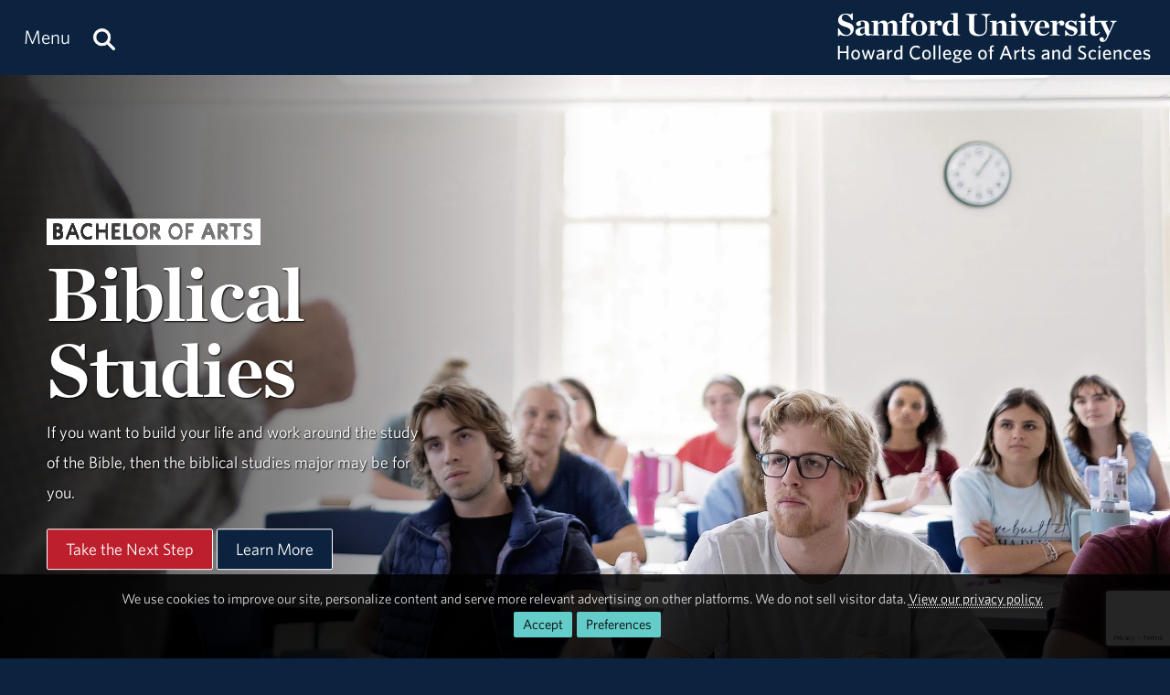

--- FILE ---
content_type: text/html; charset=utf-8
request_url: https://www.samford.edu/arts-and-sciences/biblical-and-religious-studies/biblical-studies-major
body_size: 12906
content:

<!DOCTYPE html>
<html lang="en">
    <head><meta charset="utf-8" /><title>
	Major in Biblical Studies at Samford University
</title><meta content="width=device-width, initial-scale=1.0" name="viewport" /><meta name="apple-mobile-web-app-capable" content="yes" /><meta name="mobile-web-app-capable" content="yes" /><meta name="theme-color" content="#c1c6c8" /><link rel="icon" href="https://www.samford.edu/Templates/images/icons/Bulldog-Favicon-32.png?v=.01" sizes="32x32" /><link rel="icon" href="https://www.samford.edu/Templates/images/icons/Bulldog-Favicon-128.png?v=.01" sizes="128x128" /><link rel="apple-touch-icon" href="https://www.samford.edu/Templates/images/icons/Bulldog-Favicon-180.png?v=.01" sizes="180x180" /><link rel="shortcut icon" href="https://www.samford.edu/Templates/images/icons/Bulldog-Favicon-192.png?v=.01" sizes="192x192" /><link rel="icon" href="https://www.samford.edu/Templates/images/icons/Bulldog-Favicon.svg?v=.01" sizes="any" type="image/svg+xml" /><link rel="mask-icon" href="https://www.samford.edu/Templates/images/icons/Bulldog-Favicon-Pinned.svg?v=.01" color="#0c2340" /><link rel="manifest" href="/manifest.json" /><link rel="preconnect" href="https://www.google-analytics.com" /><link rel="preconnect" href="https://stats.g.doubleclick.net" /><link rel="preconnect" href="https://cdn.fonts.net" /><link href="https://cdn.fonts.net/kit/702c19c1-f1cb-4f6d-b943-be183b075ea0/702c19c1-f1cb-4f6d-b943-be183b075ea0_enhanced.js" rel="stylesheet" /><link href="https://cdn.fonts.net/kit/702c19c1-f1cb-4f6d-b943-be183b075ea0/702c19c1-f1cb-4f6d-b943-be183b075ea0_enhanced.css" rel="stylesheet" /><link rel="stylesheet" type="text/css" href="https://www.samford.edu/Templates/css/site.css?v1.07" />
<script defer="defer" src="https://www.samford.edu/Templates/js/master.js?v.45" type="text/javascript"></script>
        

<link href="https://www.samford.edu/arts-and-sciences/biblical-and-religious-studies/biblical-studies-major" rel="canonical"/>

    
        <style>
.article{float:none;margin-right:0;width:auto;}
.aside{display:none;float:none;width:auto;}
@media screen and (max-width:959px){.aside{display:block !important;}}
</style>
    <meta name="description" content="If you want to build your life and work around the in-depth study of the Bible, then the biblical studies major may be for you." /><meta name="keywords" content="biblical studies major;Samford University;religion;Howard College of Arts and Sciences" /></head>
    <body>
        <script type="text/javascript" src="/Templates/js/google-analytics.js" defer="defer"></script>
<script src="https://www.google.com/recaptcha/api.js?render=6LdHhJUqAAAAANy8F1ievVcA79UtHhPmu_v4aFJ3" defer="defer"></script>
        <a href="#article" id="skip-to-article" tabindex="0">Skip to Article</a>
        <!-- SU ALERT: -->
        
        
    
        <div class="document">
            <div class="header" role="banner">
                <div class="header-content">
                    <div class="logo">
                        <a href="/arts-and-sciences/default" aria-label="Return to the homepage." id="LogoLink"><img src="https://www.samford.edu/images/logos/vector/white/Arts-and-Sciences-Logo-Text.svg" alt="Samford University Logo"/></a>
                    </div>
                    <div id="navigation" class="nav" role="navigation" aria-label="Primary">
                        <ul id="navigation-controls" class="menu horizontal dynamic">
                            <li>
                                <a href="#" onclick="return Toggle('menu');" id="menu-link"><img alt="Menu Icon" class="mobile" id="menu-icon" src="https://www.samford.edu/Templates/images/icons/Menu.svg" width="24" height="24"/><span class="desktop">Menu</span></a>
                                <a href="/search" aria-label="Search this site." id="search"><img alt="Search Icon" src="https://www.samford.edu/Templates/images/icons/Search.svg" width="24" height="24"/></a>
                                <ul id="menu">
<li><a href="/arts-and-sciences/default">Home</a><ul>
<li><a href="/default">Samford University</a></li>
</ul>
</li>
<li><a href="/arts-and-sciences/academics">Academics</a><ul>
<li><a href="/arts-and-sciences/majors">Undergraduate Programs</a></li>
<li><a href="/arts-and-sciences/graduate-programs" title="Graduate Programs">Graduate Programs</a></li>
<li class="menu-break"><a href="/arts-and-sciences/preprofessional-programs">Preprofessional Programs</a></li>
<li><a href="/arts-and-sciences/scholars-programs">Scholars Programs</a></li>
<li class="menu-break"><a href="/arts-and-sciences/fellowships">Fellowships</a></li>
<li><a href="/arts-and-sciences/scholarships" title="Howard College of Arts and Sciences Scholarships">Scholarships</a></li>
<li><a href="/arts-and-sciences/study-abroad">Study Abroad</a></li>
<li><a href="/arts-and-sciences/undergraduate-research">Undergraduate Research</a></li>
<li class="menu-break"><a href="/arts-and-sciences/advising">Advising Center</a></li>
</ul>
</li>
<li><a href="/arts-and-sciences/alumni-and-friends">Alumni &amp; Friends</a><ul>
    <li><a href="/arts-and-sciences/alumni-spotlight">Alumni Spotlight</a></li>
</ul>
</li>
<li><a href="/arts-and-sciences/departments">Departments</a></li>


<li><a href="/arts-and-sciences/events/default">Events</a><ul>
<li><a href="/arts-and-sciences/davis-lecture">Davis Lecture</a></li>
<li><a href="/arts-and-sciences/holley-hull-lectures">Holley-Hull Lectures</a></li>
<li><a href="/arts-and-sciences/dotson-nelson-lectures">Nelson Lectures</a></li>
<li><a href="/arts-and-sciences/robbins-lecture">Robbins Lecture</a></li>
<li><a href="/arts-and-sciences/robinson-forum">Robinson Forum</a></li>
</ul>
</li>

<li><a href="/arts-and-sciences/directory/default" title="Howard College of Arts and Sciences Faculty and Staff">Faculty and Staff</a></li>
<li><a href="/arts-and-sciences/giving">Giving</a></li>
<li><a href="/arts-and-sciences/news/default" title="Howard College of Arts and Sciences News">News &amp; Media</a><ul>
<li><a href="/arts-and-sciences/news/archive">News Archive</a></li>
</ul>
</li>
<li><a href="/arts-and-sciences/office-of-the-dean">Office of the Dean</a></li>
<li><a href="/arts-and-sciences/students">Students</a></li>
</ul>
                            </li>
                        </ul>
                    </div>
                    <div class="clear"></div>
                </div>
            </div>
            <div id="banner" class="banner" role="complementary" aria-label="Banner Image">
                <!-- BEGIN BANNER CONTENT -->
                
        










            
                                    <div class="banner-content banner-hidden">
        <h1 class="page-title">Pursue a Major in Biblical Studies | Samford University</h1>
        <div class="page-description">If you're passionate about in-depth Bible study, the Biblical Studies major at Samford University will equip you with the knowledge to build your life and career around Scripture.</div>        </div>
    
                                                                <div class="hero-dark"><img alt="Biblical Studies Students in Class" height="1080" src="/arts-and-sciences/images/banners/1080/Biblical-Studies-Students-in-Class.webp" width="1920"/>
<div class="desktop layer gradient-left" style="opacity: .8;">&#160;</div>
<div class="hero-content">
<div class="fivecol center-left desktop-align-left">
<div class="program-label">Bachelor of Arts</div>
<div class="h1 desktop-drop-shadow">Biblical Studies</div>
<div class="h4 desktop-drop-shadow tencol align-left">If you want to build your life and work around the study of the Bible, then the biblical studies major may be for you.</div>
<p class="clear" style="padding-top: 1em;"><a class="button outline" href="#next-steps">Take the Next Step</a> <a aria-label="Learn More About This Program" class="button blue-button desktop outline" href="#introduction">Learn More</a></p>
</div>
</div>
</div>
                                                                                                <div class="content-box blue-box" id="introduction">
<div class="row">
<h2 class="alt center no-margin" style="padding-bottom: 2%;">Is This Program for Me?</h2>
<div class="row">
<div>Are you passionate about Scripture and drawn to a life shaped by the truths of the Bible? Do you sense a calling to ministry, missions, theological study, or spiritual leadership?</div>
<div class="sixcol pAlign">
<div>This program is designed for students who want to build their academic, spiritual, and professional lives around in-depth biblical study. Whether you're preparing for seminary, full-time ministry, or a career that integrates faith and service, this major equips you with the tools to study, interpret, and apply the Bible in today&#8217;s world.</div>
</div>
<div class="sixcol last">
<div class="no-margin pAlign"><strong>The Biblical Studies major is a great fit if you:</strong>
<ul class="no-margin">
<li>Gain a deeper understanding of Scripture</li>
<li>Prepare for ministry, missions, or theological research</li>
<li>Explore the foundations of Christian faith and history</li>
<li>Develop thoughtful, faithful responses to modern challenges</li>
<li>Grow in your spiritual formation and calling to serve</li>
</ul>
</div>
</div>
</div>
</div>
</div>
                                                                                                <div class="content-box" id="objectives">
<div class="row desktop-flex" style="align-items: center;">
<div class="sixcol pAlign"><img alt="Biblical Studies Student" height="616" src="/arts-and-sciences/images/Biblical-Studies-Student.webp" width="616"/></div>
<div class="sixcol last">
<h2 class="alt no-margin" style="padding-bottom: 2%;">What Will I Learn?</h2>
<div>The biblical studies curriculum equips students to interpret Scripture faithfully and contextually, with emphasis on biblical languages, historical context, theology, and ministry application.</div>
<h3>Courses Include</h3>
<ul class="no-margin">
<li>Old and New Testament interpretation</li>
<li>Biblical Hebrew and Koine Greek</li>
<li>The Bible and archaeology</li>
<li>Theology and the early church</li>
<li>Biblical ethics and contemporary culture</li>
<li>Capstone seminars in biblical theology</li>
</ul>
</div>
</div>
</div>
                                                                                                <div class="gray-box content-box">
<div class="row desktop-flex" style="align-items: center;">
<div class="sixcol">
<blockquote>&#8220;My goal is not only to teach students what the Bible says, but to help them learn how to read it carefully, faithfully, and with wisdom&#8212;so that it shapes the way they live and lead.&#8221;<small>&#8212;Jeff Leonard, Professor of Biblical and Religious Studies</small></blockquote>
</div>
<div class="sixcol last"><img alt="Jeff Leonard" class="auto" height="500" src="/arts-and-sciences/images/Jeff-Leonard.webp" width="500"/></div>
</div>
</div>
                                                                                                <div class="content-box" id="distinctives">
<div class="row">
<h2 class="alt center no-margin" style="padding-bottom: 2%;">What Makes Us Different?</h2>
<div>Samford&#8217;s Department of Biblical and Religious Studies fosters a community of inquiry, mentorship, and faith-centered scholarship. Students are deeply supported as they study Scripture and prepare to lead in church, academic, and global contexts.</div>
</div>
<div class="row desktop-flex" style="align-items: center;">
<div class="sixcol"><img alt="Bible Study Students" height="600" src="/arts-and-sciences/images/Bible-Study-Students.webp" width="600"/>&#160;</div>
<div class="sixcol last">
<h3>Personal Attention &amp; Mentorship</h3>
<p>Small classes, one-on-one advising, and faculty-hosted discussion groups nurture deep learning and long-lasting relationships.</p>
<h3>Scholarship Meets Ministry</h3>
<p>All faculty hold doctorates, and many are also experienced pastors or ministry leaders, bridging academic rigor with pastoral care.</p>
<h3>Study Abroad in Israel</h3>
<p>Travel to biblical lands and engage directly with the historical and cultural settings of the Old and New Testaments.</p>
<h3>Accelerated Graduate Pathways</h3>
<p>Students may apply for the BA-to-M.Div. program (six years total) or complete a business minor to qualify for Samford&#8217;s fifth-year MBA.</p>
<h3>Interdisciplinary Flexibility</h3>
<p>The major pairs well with philosophy, Christian and religious studies, world languages, business, social work, and more, offering vocational versatility.</p>
</div>
</div>
</div>
                                                                                                <div class="content-box blue-box" id="career-preparation">
<div class="row">
<h2 class="alt center no-margin" style="padding-bottom: 2%;">Career Preparation</h2>
<div class="row">
<div class="fourcol">
<div class="pAlign">Graduates of the biblical studies program are spiritually grounded and intellectually equipped to lead in churches, nonprofits, schools, seminaries, and cross-cultural mission fields. The program also offers outstanding preparation for advanced theological or seminary study.</div>
</div>
<div class="fourcol">
<h3>Career Opportunities</h3>
<ul class="no-margin">
<li>Pastor or church leader</li>
<li>Missionary or global service coordinator</li>
<li>Theological educator or biblical scholar</li>
<li>Bible translator or publishing editor</li>
<li>Nonprofit or ministry director</li>
<li>Graduate scholar</li>
<li>Spiritual formation leader or youth minister</li>
</ul>
</div>
<div class="fourcol last">
<h3>Hands-On Experiences</h3>
<ul class="no-margin">
<li>Samford Sunday preaching opportunities</li>
<li>Internships and directed research in churches, nonprofits, and academic settings</li>
<li>Capstone projects and independent studies with faculty mentorship</li>
</ul>
</div>
</div>
</div>
</div>
                                                                                                <div id="next-steps" class="content-box gray-box">
<div class="row">
<h2 class="alt no-margin desktop-align-center">Application Information</h2>
<blockquote class="desktop-align-center" style="margin-top:.5em;">
    <div data-publish="2026-08-01" data-expire="2026-09-01">Freshman applications for next fall are open.</div>
    <div data-publish="2026-09-01" data-expire="2026-11-02">Freshman Early Action applications close <span class="join">November 1st.</span></div>
    <div data-publish="2025-11-01" data-expire="2025-12-02">The freshman first scholarship deadline is <span class="join">December 1st.</span></div>
    <div data-publish="2025-09-01" data-expire="2025-12-16">Transfer applications for the spring semester close <span class="join">Dec. 15.</span></div>
    <div data-publish="2025-12-01" data-expire="2026-02-16">Freshman FAFSA priority and scholarship deadlines are <span class="join">Feb. 15.</span></div>
    <div data-publish="2026-02-15" data-expire="2026-05-02">Decision day is coming! Freshman applications for fall enrollment close <span class="join">May 1st.</span></div>
    <div data-publish="2026-12-15" data-expire="2026-07-02">Transfer applications for fall enrollment close <span class="join">July 1st.</span></div>
    <div data-publish="2026-05-01" data-expire="2026-08-02">Freshman applications for fall enrollment are closed. Applications for next year open <span class="join">August 1st.</span></div>
    <div data-publish="2026-07-01" data-expire="2026-09-02">Transfer applications for fall enrollment are closed. Applications for next year open <span class="join">September 1st.</span></div>
</blockquote>
<div class="fourcol"><a id="freshman-information" class="button outline" href="/admission/apply#requirements-for-all-students" style="display:block;" target="_blank" rel="noopener">Freshman</a></div>
<div class="fourcol"><a id="transfer-information" class="button outline" href="/admission/apply#transfer-students" style="display:block;" target="_blank" rel="noopener">Transfer</a></div>
<div class="fourcol last"><a id="international-information" class="button outline" href="/admission/apply#international-students" style="display:block;" target="_blank" rel="noopener">International</a></div>
</div>
</div>

<!-- UNDERGRAD PRIMARY CTAs -->

<div class="CTA-group">
	<div class="row">
		<div class="fourcol">
			<a id="ns-apply-link" class="CTA" href="https://undergradadmission.samford.edu/apply/" target="_blank" rel="noopener">
				<img id="ns-apply-image" alt="Student and Counselor" height="320" loading="lazy" src="/admission/images/Student-and-Counselor.jpg" width="480"/>
				<div class="title">Apply Today</div>
			</a>
		</div>
		<div class="fourcol">
			<a id="ns-visit-link" class="CTA" href="/admission/visit" target="_blank" rel="noopener">
				<img id="ns-visit-image" alt="Library in Fall" height="321" loading="lazy" src="/admission/images/Library-in-Fall.jpg" width="480"/>
				<div class="title">Visit</div>
			</a>
		</div>
		<div class="fourcol last">
			<a id="ns-rfi-link" class="CTA" href="https://undergradadmission.samford.edu/register/inquire?sys:field:ProgramType=In%20Person&sys:field:Academic=" target="_blank" rel="noopener">
				<img id="ns-rfi-image" alt="smiling female student Request More Info" height="320" loading="lazy" src="/admission/images/smiling-female-student-Request-More-Info.jpg" width="480">
				<div class="title">Request More Info</div>
			</a>
		</div>
	</div>
</div>

<!-- UNDERGRAD SECONDARY CTAs -->
                                                                                                    
<div class="CTA-group">
	<div class="row">
		<div class="fourcol">
			<a class="CTA" id="ns-classes-link" href="/catalog/undergraduate-programs" target="_blank" rel="noopener">
				<img id="ns-classes-image" alt="Students at Samford" height="360" loading="lazy" src="/admission/images/Students-at-Samford.jpg" width="480">
				<div class="title">Explore the Classes</div>
			</a>
		</div>
		<div class="fourcol">
			<a id="ns-cost-link" class="CTA" href="/admission/net-price-calculator" target="_blank" rel="noopener">
				<img id="ns-cost-image" alt="Students Performing Calculations" height="240" loading="lazy" src="/admission/images/Students-Performing-Calculations.jpg" width="360"/>
				<div class="title">Estimate Your Cost</div>
			</a>
		</div>
		<div class="fourcol last">
			<a id="ns-counselor-link" class="CTA" href="/admission/contact" target="_blank" rel="noopener">
				<img id="ns-counselor-image" alt="female student on steps" height="320" loading="lazy" src="/admission/images/female-student-on-steps.jpg" width="480"/>
				<div class="title">Contact a Counselor</div>
			</a>
		</div>
	</div>
</div>
                                                                                                <script>// 
document.getElementById("ns-rfi-link").href += "Biblical%20Studies";
    document.getElementById("ns-classes-link").href = "/catalog/Biblical-Studies-BA"
// </script>
                                
    
                <!-- END BANNER CONTENT -->
            </div>
            <div id="main" class="main" role="main">
                <div id="article" class="article" role="article">
                    <!-- BEGIN PRIMARY CONTENT -->
                    
        









    
        
                            
        
        <div class="blue-box" style="padding:.5% 2%;"><div class="h2 no-margin" style="font-family:Whitney, Tahoma, sans-serif;">You may also be interested in:</div></div>
        <div class="gray-box" style="padding:2%">
        <div class="carousel-controls">
        <div class="carousel" data-color="white" data-group-items="3" id="programs-of-study">
                                    <div class="item" style="padding:1%;">
            <a href="/arts-and-sciences/biblical-and-religious-studies/religion-major" style="text-decoration:none;">
                <img alt="Christian Studies Students" class="canvas auto" height="270" src="https://www.samford.edu/Templates/images/16x9.png" style="background-image:url('/arts-and-sciences/images/banners/thumbnails/Christian-Studies-Students.webp');" width="480"/>
                <div class="center blue-box" style="padding:2%;">Christian and Religious Studies (BA)</div>
            </a>
        </div>
                            <div class="item" style="padding:1%;">
            <a href="/arts-and-sciences/biblical-and-religious-studies/ba-to-mdiv" style="text-decoration:none;">
                <img alt="divinity dome with sun behind" class="canvas auto" height="270" src="https://www.samford.edu/Templates/images/16x9.png" style="background-image:url('/beeson-divinity/images/CTAs/divinity-dome-with-sun-behind.jpg');" width="480"/>
                <div class="center blue-box" style="padding:2%;">Bachelor of Arts to Master of Divinity </div>
            </a>
        </div>
                            <div class="item" style="padding:1%;">
            <a href="/arts-and-sciences/biblical-and-religious-studies/leadership-and-organizations-concentration" style="text-decoration:none;">
                <img alt="Christian Ministry Student Teaching" class="canvas auto" height="270" src="https://www.samford.edu/Templates/images/16x9.png" style="background-image:url('/arts-and-sciences/images/banners/thumbnails/Christian-Ministry-Student-Teaching.webp');" width="480"/>
                <div class="center blue-box" style="padding:2%;">Ministry Leadership Concentration</div>
            </a>
        </div>
            </div>
        </div>
        </div>
        <div class="pAlign"><a class="join" href="/default">Samford University</a>  »  <a class="join" href="/arts-and-sciences/default">College of Arts and Sciences</a>  »  <a class="join" href="/arts-and-sciences/biblical-and-religious-studies/default">Biblical and Religious Studies</a>  »  <a class="join" href="/arts-and-sciences/biblical-and-religious-studies/biblical-studies-major">Biblical Studies (BA)</a></div>

    
                    <!-- END PRIMARY CONTENT -->
                </div>
                <div id="aside" class="aside" role="complementary" aria-label="Calls to Action">
                    <!-- BEGIN SECONDARY CONTENT -->
					<div class="subnav" id="subnav"></div>
                    
        









    
    
                    <!-- END SECONDARY CONTENT -->
                </div>
                <div class="clear"></div>
            </div>
            <div id="footer" class="footer" role="contentinfo">
                <!-- BEGIN FOOTER CONTENT -->
                
        
         			<div id="footer-content" class="footer-content">
     			    <div class="row">
    					<div class="threecol">
        					<div class="title">Administration</div>
    						<div class="mobile-toggle">
    							<div><a href="https://www.samford.edu/departments/academic-affairs/default">Academic Affairs</a></div>
    							<div><a href="https://www.samford.edu/departments/advancement-and-marketing/default">Advancement &amp; Marketing</a></div>
        						<div><a href="https://www.samford.edu/departments/enrollment-management/default">Enrollment Management</a></div>
    							<div><a href="https://www.samford.edu/departments/business-and-financial-affairs/default">Finance and Business Affairs</a></div>
    							<div><a href="https://www.samford.edu/departments/president/default">Office of the President</a></div>
    							<div><a href="https://www.samford.edu/departments/student-affairs/default">Student Affairs</a></div>
    						</div>
    		                <div class="title">Connect with Us</div>
    	                	<div class="mobile-toggle">
    	                	    <div><a href="https://www.samford.edu/news/publications" title="Subscribe to Samford print publications.">Digital Publications</a></div>
    	                	    <div><a href="https://www.samford.edu/news/newsletters" title="Subscribe to receive Samford e-Newsletters">E-Newsletters</a></div>
    	                	    <div><a href="https://www.samford.edu/news/feeds" title="Subscribe to Samford news feeds.">News Feeds</a></div>
    	                	    <div><a href="https://www.samford.edu/social-media" title="Connect with us on social media.">Social Media</a></div>
    	                	    <div><a href="https://www.youtube.com/@SamfordCommunication" target="_blank" rel="noopener" title="Subscribe to Samford's YouTube channel.">YouTube</a></div>
    					    </div>
    				    </div>
    					<div class="threecol">
    						<div class="title">Employees</div>
    						<div class="mobile-toggle">
    							<div><a href="https://www.samford.edu/departments/accounting/default">Accounting</a></div>
    							<div><a href="https://www.samford.edu/employee/benefits">Benefits</a></div>
    							<div><a href="https://www.samford.edu/employee/employment-opportunities">Employment</a></div>
    							<div><a href="https://www.samford.edu/employee/faculty/success-center/default">Faculty Resources</a></div>
                                <div><a href="https://www.samford.edu/employee/benefits#holidays">Holidays</a></div>
    							<div><a href="https://www.samford.edu/departments/human-resources/default">Human Resources</a></div>
    							<div><a href="https://www.samford.edu/employee/benefits#insurance">Insurance</a></div>
    							<div><a href="https://www.samford.edu/employee/managers">Manager Resources</a></div>
    							<div><a href="https://www.samford.edu/employee/payroll">Payroll</a></div>
    							<div><a href="https://www.samford.edu/departments/purchasing/default">Purchasing</a></div>
    							<div><a href="https://www.samford.edu/employee/retirement-and-termination">Retirement</a></div>
    							<div><a href="https://www.samford.edu/departments/risk-management/default">Risk Management</a></div>
    							<div><a href="https://www.samford.edu/departments/human-resources/individual-and-organizational-success/default">Training</a></div>
    						</div>
    					</div>
    					<div class="threecol">
    						<div class="title">Quick Links</div>
    						<div class="mobile-toggle">
    							<div><a href="https://www.bkstr.com/samfordstore" target="_blank" rel="noopener">Bookstore</a></div>
    							<div><a href="https://get.cbord.com/samford/full/prelogin.php" target="_blank" rel="noopener">Bulldog Bucks</a></div>
    							<div><a href="https://samford.mydininghub.com/" target="_blank" rel="noopener">Caf Menu</a></div>
                                <div><a href="https://www.samford.edu/campus-map/default" target="_blank" rel="noopener">Campus Map</a></div>
                                <div><a href="https://canvas.samford.edu/" target="_blank" rel="noopener">Canvas Login</a></div>
                                <div><a href="https://www.samford.edu/departments/strategy-and-planning/default">Fidelitas Strategic Plan</a></div>
    							<div><a href="https://www.samford.edu/form-central">Form Central</a></div>
    							<div><a href="https://library.samford.edu/" target="_blank" rel="noopener">Library</a></div>
    							<div><a href="https://my.samford.edu/" target="_blank" rel="noopener">mySamford</a></div>
    							<div><a href="https://www.samford.edu/departments/marketing/non-discrimination-statement">Nondiscrimination Statement</a></div>
    							<div><a href="https://www.samford.edu/departments/registrar/default">Registrar</a></div>
    							<div><a href="https://www.samford.edu/students/title-ix/default">Title IX Reporting</a></div>
    							<div><a href="https://www.samford.edu/live">Video Livestream</a></div>
    						</div>
    					</div>
    					<div class="threecol last footer-last">
    						<div class="title">Services</div>
    						<div class="mobile-toggle">
    							<div><a href="https://www.samford.edu/departments/disability-resources/default">Accessibility &amp; Accommodations</a></div>
    							<div><a href="https://www.samford.edu/departments/academic-success-center/default">Academic Success Center</a></div>
    							<div><a href="https://www.samford.edu/departments/career-development-center/default">Career Development</a></div>
    							<div><a href="https://www.samford.edu/departments/counseling/default">Counseling</a></div>
    							<div><a href="https://www.samford.edu/departments/event-planning/default">Event Planning</a></div>
    							<div><a href="https://www.samford.edu/departments/facilities-management/default">Facilities</a></div>
    							<div><a href="https://www.samford.edu/departments/financial-services/default" title="One Stop Student Financial Services">Student Financial Services</a></div>
    							<div><a href="https://www.samford.edu/departments/health-services/default">Health Services</a></div>
    							<div><a href="https://www.samford.edu/departments/post-office/default">Post Office</a></div>
    							<div><a href="https://www.samford.edu/departments/printing/default">Printing</a></div>
    							<div><a href="https://www.samford.edu/departments/public-safety/default">Public Safety</a></div>
    							<div><a href="https://www.samford.edu/departments/technology-services/default">Technology Services</a></div>
    							<div><a href="https://www.samford.edu/departments/transportation/default">Transportation</a></div>
    						</div>
    					</div>
                    </div>
				    <div>&#160;</div>
                    <div class="center"><a href="https://www.samford.edu/default">Samford University<span class="desktop">, </span></a><br class="mobile"><a href="https://www.google.com/maps/place/800+Lakeshore+Dr,+Birmingham,+AL+35209/@33.4656806,-86.7920761,17z/data=!3m1!4b1!4m2!3m1!1s0x8889196d5f955cd9:0x71cf5689b9be07c2" target="_blank" rel="noopener">800 Lakeshore Drive<span class="desktop">, </span><br class="mobile">Birmingham, AL 35229</a><span class="desktop">&#160;&#160;&#160;&#160;&#160;&#160;</span><br class="mobile"><a href="tel:+1205-726-2011">205-726-2011</a></div>
			    </div>	
                <div id="software-plugins" class="center" role="complementary">
<p><a href="#MyChoices_GDPR" onclick="return Toggle('MyChoices_GDPR');" style="color:#fff;">Cookie Preferences</a> | <a href="/privacy-policy" style="color:#fff;">Privacy Policy</a> | <a href="#plugin-list" onclick="return Toggle('plugin-list');" style="color:#fff;">Software Plugins</a></p>
<div id="plugin-list" style="display:none;">
<div id="xlsx-plugin">
<p class="h4">Microsoft Excel®</p>
<div>You will need <a href="https://products.office.com/excel" target="_blank" rel="noopener" title="Download Microsoft Excel">Microsoft Excel®</a> or compatible software like <a href="https://www.openoffice.org/download/index.html" title="Download Open Office" target="_blank" rel="noopener">Open Office</a> to read XLS, XLT, XLSX or XLTX files.</div>
</div>
<div id="pptx-plugin">
<p class="h4">Microsoft Power Point®</p>
<div>You will need <a href="https://products.office.com/powerpoint" target="_blank" rel="noopener" title="Download Microsoft Power Point">Microsoft Power Point®</a> or compatible software like <a href="https://www.openoffice.org/download/index.html" title="Download Open Office" target="_blank" rel="noopener">Open Office</a> to read POT, POTX, PPS, PPSX, PPT or PPTX files.</div>
</div>
<div id="docx-plugin">
<p class="h4">Microsoft Word®</p>
<div>You will need <a href="https://www.microsoft.com/en-US/microsoft-365/word" target="_blank" rel="noopener" title="Download Microsoft Word">Microsoft Word®</a> or compatible software like <a href="https://www.openoffice.org/download/index.html" title="Download Open Office" target="_blank" rel="noopener">Open Office</a> to read DOC, DOT, DOCX or DOTX files.</div>
</div>
<div id="pdf-plugin">
<p class="h4">Adobe Portable Document Format</p>
<div>You will need <a href="https://get.adobe.com/reader/" target="_blank" rel="noopener">Adobe Acrobat Reader®</a> or compatible software like <a href="https://www.sumatrapdfreader.org/download-free-pdf-viewer.html" target="_blank" title="Download SumatraPDF" rel="noopener">SumatraPDF</a> to read PDF files.</div>
</div>
</div>
</div>
                <div class="social-links center">			<a href="https://www.facebook.com/pages/Samford-University-Howard-College-of-Arts-and-Sciences/172964716068963" class="social-link facebook-link" target="_blank" rel="noopener" aria-label="Find Howard College on Facebook"><img src="/Templates/images/clear.png" width="32" height="32" alt="Facebook Icon"/></a>
			<a href="https://instagram.com/samfordhowardcollege/" class="social-link instagram-link" target="_blank" rel="noopener" aria-label="Follow us on Instagram"><img src="/Templates/images/clear.png" width="32" height="32" alt="Instagram Icon"/></a>
			<a href="https://www.linkedin.com/showcase/samford-university-howard-college-of-arts-and-sciences/" class="social-link linkedin-link" target="_blank" rel="noopener" aria-label="Connect with us on Linked In"><img src="/Templates/images/clear.png" width="32" height="32" alt="LinkedIn Icon"/></a>
			<a href="https://twitter.com/howardcollegesu" class="social-link x-link" target="_blank" rel="noopener" aria-label="Follow Howard College on X"><img src="/Templates/images/clear.png" width="32" height="32" alt="X Icon"/></a></div>
                <!-- END FOOTER CONTENT -->
            </div>
        </div>
                <!-- VIDEO DIALOG -->
    	<div id="screen" onclick="Unpop();" title="Return to Page" style="display:none;"></div>
    	<div id="video-dialog" class="dialog">
    		<div class="projector">
    			<iframe id="video-player" src="[data-uri]" title="Watch this video." allow="autoplay; fullscreen"></iframe>
    		</div>
    	</div>

    	<!-- CONTACT DIALOG -->
    	<div id="contact-dialog" class="dialog">
        	<h2 class="no-margin" id="Contact-Form-Title">Contact Form</h2>
        	<form id="contact-form" action="/form-processor" method="post" onsubmit="return ValidateForm(this);">
        		<input id="Contact-Form-Recipient" name="Recipient" type="hidden" value="@samford.edu">
        		<input id="Contact-Form-Required" name="Required" type="hidden" value="Email, Subject, Message">
        		<div class="h4 pAlign"><label for="Contact-Form-Email">Enter Your Email Address</label></div>
        		<div><input class="textbox required" id="Contact-Form-Email" name="Email" type="email" autocomplete="email"></div>
        		<div class="h4 pAlign"><label for="Contact-Form-Subject">Subject</label></div>
        		<div><input class="textbox required" id="Contact-Form-Subject" name="Subject" type="text"></div>
        		<div class="h4 pAlign"><label for="Contact-Form-Message">Message</label></div>
        		<div><textarea class="textarea required" id="Contact-Form-Message" name="Message" style="height: 10em;"></textarea></div>
        		<div class="hidden">
        			<input type="hidden" name="Lockation" />
        			<input type="hidden" name="g-recaptcha-response"/>
        		</div>
        		<noscript>
        			<p class="alert">We aplogize for the inconvenience, but to protect everyone from SPAM, you must <a href="https://www.enable-javascript.com/" target="_blank" rel="noopener">enable JavaScript in your browser</a> to submit forms on our site.</p>
        		</noscript>
        		<input id="Contact-Form-Submit-Button" type="submit" value="Submit Form"/>
        	</form>
        </div><form method="post" action="./biblical-studies-major" id="PageForm">
<div class="aspNetHidden">
<input type="hidden" name="__EVENTTARGET" id="__EVENTTARGET" value="" />
<input type="hidden" name="__EVENTARGUMENT" id="__EVENTARGUMENT" value="" />
<input type="hidden" name="__VIEWSTATE" id="__VIEWSTATE" value="/[base64]/W0Ks+LlMPCBJfQ==" />
</div>

<script type="text/javascript">
//<![CDATA[
var theForm = document.forms['PageForm'];
if (!theForm) {
    theForm = document.PageForm;
}
function __doPostBack(eventTarget, eventArgument) {
    if (!theForm.onsubmit || (theForm.onsubmit() != false)) {
        theForm.__EVENTTARGET.value = eventTarget;
        theForm.__EVENTARGUMENT.value = eventArgument;
        theForm.submit();
    }
}
//]]>
</script>


<div class="aspNetHidden">

	<input type="hidden" name="__VIEWSTATEGENERATOR" id="__VIEWSTATEGENERATOR" value="4F3C0E49" />
	<input type="hidden" name="__EVENTVALIDATION" id="__EVENTVALIDATION" value="/wEdAAUcIvD3wSbiuK1fn6alpSlXYH1bFvVpBYGn+fHO2otSpkAanoahigO6a5gEGQKFvJ0B4tCSn/Pjffy5Z1/IDQ9t8B+M975Yum8AdBgn5cw6d3eJXmYhEVc3ffDRoIQguqyaMAG6ZKbpIKMV7VYp+M4q" />
</div>
    		<div id="MyChoices_GDPR" class="GDPR" style="display:block">
	
<div class="row">
    <div  id="GDPRMessage">
        <p style="text-align:center">We use cookies to improve our site, personalize content and serve more relevant advertising on other platforms. We do not sell visitor data. <a href="/privacy-policy">View our privacy policy.</a><span class="desktop">&#160;&#160;</span><span class="mobile"><br/></span><span class="join"><a id="MyChoices_btnAcceptAllCookies" class="button" title="Accept all cookies." href="javascript:__doPostBack(&#39;ctl00$MyChoices$btnAcceptAllCookies&#39;,&#39;&#39;)">Accept</a><a href="#" title="Manage your cookie preferences." class="button" onclick="document.getElementById('GDPRMessage').style.display = 'none';document.getElementById('ManageCookies').style.display = 'block';return false;">Preferences</a></span></p>
    </div>
    <div id="ManageCookies" style="display:none; margin:0 auto; max-width:768px;">
        <div class="h3">Privacy Preferences <small>[<a href="/privacy-policy" title="View our privacy policy.">policy</a>]</small></div>

        <div class="h4">Accept Necessary, Preference and Performance Cookies</div>
        <div>To avoid these cookies use your browser's incognito/private mode.</div>
        <ul style="margin-top:.5em;padding-left: 1em;">
            <li>Necessary cookies are not collected for this site.</li>
            <li>Preference cookies allow this site to remember your choices.</li>
            <li>Performance cookies provide vital information for troubleshooting problems and improving the user experience. They are anonymized and do not personally identify you.</li>
        </ul>
        <div class="h4">Select Optional Cookies</div>
        <div style="padding-left:35px;text-indent:-35px;"><input name="ctl00$MyChoices$AdvertisingCookies" type="checkbox" id="MyChoices_AdvertisingCookies" value="Advertising" /> <label for="MyChoices_AdvertisingCookies">I accept advertising cookies</label> to see more relevant ads on third-party sites when using this device.</div>
        <div style="padding-left:35px;text-indent:-35px;"><input name="ctl00$MyChoices$PersonalizationCookies" type="checkbox" id="MyChoices_PersonalizationCookies" value="Personalization" /> <label for="MyChoices_PersonalizationCookies">I accept personalization cookies</label> to see more relevant content on this site when using this device.</div>

        <p style="text-align:center"><a id="MyChoices_btnSaveCookiePreferences" class="button" title="Save your cookie preferences." href="javascript:__doPostBack(&#39;ctl00$MyChoices$btnSaveCookiePreferences&#39;,&#39;&#39;)">Save</a><a href="#" title="Close the cookie information dialog box." class="button" onclick="document.getElementById('MyChoices_GDPR').style.display = 'none'; return false;">Close</a></p>
    </div>
</div>

</div>

    		<div class="hidden"><input type="submit" value="Submit This Form"/></div>
        </form>
        <svg width="0" height="0" class="hidden"><filter id="punch"><feColorMatrix values="0 0 0 0 1 0 0 0 0 1 0 0 0 0 1 .6 .6 .6 0 0"/></filter></svg>
		<!-- Google Tag Manager -->
<noscript><iframe src="https://www.googletagmanager.com/ns.html?id=GTM-N87JDW" style="display:none;visibility:hidden;" title="Google Tag Manager iFrame" allow="autoplay; fullscreen"></iframe></noscript>
<!-- End Google Tag Manager -->
    </body>
</html>

--- FILE ---
content_type: text/html; charset=utf-8
request_url: https://www.google.com/recaptcha/api2/anchor?ar=1&k=6LdHhJUqAAAAANy8F1ievVcA79UtHhPmu_v4aFJ3&co=aHR0cHM6Ly93d3cuc2FtZm9yZC5lZHU6NDQz&hl=en&v=PoyoqOPhxBO7pBk68S4YbpHZ&size=invisible&anchor-ms=20000&execute-ms=30000&cb=qxia0hd0dlhd
body_size: 48787
content:
<!DOCTYPE HTML><html dir="ltr" lang="en"><head><meta http-equiv="Content-Type" content="text/html; charset=UTF-8">
<meta http-equiv="X-UA-Compatible" content="IE=edge">
<title>reCAPTCHA</title>
<style type="text/css">
/* cyrillic-ext */
@font-face {
  font-family: 'Roboto';
  font-style: normal;
  font-weight: 400;
  font-stretch: 100%;
  src: url(//fonts.gstatic.com/s/roboto/v48/KFO7CnqEu92Fr1ME7kSn66aGLdTylUAMa3GUBHMdazTgWw.woff2) format('woff2');
  unicode-range: U+0460-052F, U+1C80-1C8A, U+20B4, U+2DE0-2DFF, U+A640-A69F, U+FE2E-FE2F;
}
/* cyrillic */
@font-face {
  font-family: 'Roboto';
  font-style: normal;
  font-weight: 400;
  font-stretch: 100%;
  src: url(//fonts.gstatic.com/s/roboto/v48/KFO7CnqEu92Fr1ME7kSn66aGLdTylUAMa3iUBHMdazTgWw.woff2) format('woff2');
  unicode-range: U+0301, U+0400-045F, U+0490-0491, U+04B0-04B1, U+2116;
}
/* greek-ext */
@font-face {
  font-family: 'Roboto';
  font-style: normal;
  font-weight: 400;
  font-stretch: 100%;
  src: url(//fonts.gstatic.com/s/roboto/v48/KFO7CnqEu92Fr1ME7kSn66aGLdTylUAMa3CUBHMdazTgWw.woff2) format('woff2');
  unicode-range: U+1F00-1FFF;
}
/* greek */
@font-face {
  font-family: 'Roboto';
  font-style: normal;
  font-weight: 400;
  font-stretch: 100%;
  src: url(//fonts.gstatic.com/s/roboto/v48/KFO7CnqEu92Fr1ME7kSn66aGLdTylUAMa3-UBHMdazTgWw.woff2) format('woff2');
  unicode-range: U+0370-0377, U+037A-037F, U+0384-038A, U+038C, U+038E-03A1, U+03A3-03FF;
}
/* math */
@font-face {
  font-family: 'Roboto';
  font-style: normal;
  font-weight: 400;
  font-stretch: 100%;
  src: url(//fonts.gstatic.com/s/roboto/v48/KFO7CnqEu92Fr1ME7kSn66aGLdTylUAMawCUBHMdazTgWw.woff2) format('woff2');
  unicode-range: U+0302-0303, U+0305, U+0307-0308, U+0310, U+0312, U+0315, U+031A, U+0326-0327, U+032C, U+032F-0330, U+0332-0333, U+0338, U+033A, U+0346, U+034D, U+0391-03A1, U+03A3-03A9, U+03B1-03C9, U+03D1, U+03D5-03D6, U+03F0-03F1, U+03F4-03F5, U+2016-2017, U+2034-2038, U+203C, U+2040, U+2043, U+2047, U+2050, U+2057, U+205F, U+2070-2071, U+2074-208E, U+2090-209C, U+20D0-20DC, U+20E1, U+20E5-20EF, U+2100-2112, U+2114-2115, U+2117-2121, U+2123-214F, U+2190, U+2192, U+2194-21AE, U+21B0-21E5, U+21F1-21F2, U+21F4-2211, U+2213-2214, U+2216-22FF, U+2308-230B, U+2310, U+2319, U+231C-2321, U+2336-237A, U+237C, U+2395, U+239B-23B7, U+23D0, U+23DC-23E1, U+2474-2475, U+25AF, U+25B3, U+25B7, U+25BD, U+25C1, U+25CA, U+25CC, U+25FB, U+266D-266F, U+27C0-27FF, U+2900-2AFF, U+2B0E-2B11, U+2B30-2B4C, U+2BFE, U+3030, U+FF5B, U+FF5D, U+1D400-1D7FF, U+1EE00-1EEFF;
}
/* symbols */
@font-face {
  font-family: 'Roboto';
  font-style: normal;
  font-weight: 400;
  font-stretch: 100%;
  src: url(//fonts.gstatic.com/s/roboto/v48/KFO7CnqEu92Fr1ME7kSn66aGLdTylUAMaxKUBHMdazTgWw.woff2) format('woff2');
  unicode-range: U+0001-000C, U+000E-001F, U+007F-009F, U+20DD-20E0, U+20E2-20E4, U+2150-218F, U+2190, U+2192, U+2194-2199, U+21AF, U+21E6-21F0, U+21F3, U+2218-2219, U+2299, U+22C4-22C6, U+2300-243F, U+2440-244A, U+2460-24FF, U+25A0-27BF, U+2800-28FF, U+2921-2922, U+2981, U+29BF, U+29EB, U+2B00-2BFF, U+4DC0-4DFF, U+FFF9-FFFB, U+10140-1018E, U+10190-1019C, U+101A0, U+101D0-101FD, U+102E0-102FB, U+10E60-10E7E, U+1D2C0-1D2D3, U+1D2E0-1D37F, U+1F000-1F0FF, U+1F100-1F1AD, U+1F1E6-1F1FF, U+1F30D-1F30F, U+1F315, U+1F31C, U+1F31E, U+1F320-1F32C, U+1F336, U+1F378, U+1F37D, U+1F382, U+1F393-1F39F, U+1F3A7-1F3A8, U+1F3AC-1F3AF, U+1F3C2, U+1F3C4-1F3C6, U+1F3CA-1F3CE, U+1F3D4-1F3E0, U+1F3ED, U+1F3F1-1F3F3, U+1F3F5-1F3F7, U+1F408, U+1F415, U+1F41F, U+1F426, U+1F43F, U+1F441-1F442, U+1F444, U+1F446-1F449, U+1F44C-1F44E, U+1F453, U+1F46A, U+1F47D, U+1F4A3, U+1F4B0, U+1F4B3, U+1F4B9, U+1F4BB, U+1F4BF, U+1F4C8-1F4CB, U+1F4D6, U+1F4DA, U+1F4DF, U+1F4E3-1F4E6, U+1F4EA-1F4ED, U+1F4F7, U+1F4F9-1F4FB, U+1F4FD-1F4FE, U+1F503, U+1F507-1F50B, U+1F50D, U+1F512-1F513, U+1F53E-1F54A, U+1F54F-1F5FA, U+1F610, U+1F650-1F67F, U+1F687, U+1F68D, U+1F691, U+1F694, U+1F698, U+1F6AD, U+1F6B2, U+1F6B9-1F6BA, U+1F6BC, U+1F6C6-1F6CF, U+1F6D3-1F6D7, U+1F6E0-1F6EA, U+1F6F0-1F6F3, U+1F6F7-1F6FC, U+1F700-1F7FF, U+1F800-1F80B, U+1F810-1F847, U+1F850-1F859, U+1F860-1F887, U+1F890-1F8AD, U+1F8B0-1F8BB, U+1F8C0-1F8C1, U+1F900-1F90B, U+1F93B, U+1F946, U+1F984, U+1F996, U+1F9E9, U+1FA00-1FA6F, U+1FA70-1FA7C, U+1FA80-1FA89, U+1FA8F-1FAC6, U+1FACE-1FADC, U+1FADF-1FAE9, U+1FAF0-1FAF8, U+1FB00-1FBFF;
}
/* vietnamese */
@font-face {
  font-family: 'Roboto';
  font-style: normal;
  font-weight: 400;
  font-stretch: 100%;
  src: url(//fonts.gstatic.com/s/roboto/v48/KFO7CnqEu92Fr1ME7kSn66aGLdTylUAMa3OUBHMdazTgWw.woff2) format('woff2');
  unicode-range: U+0102-0103, U+0110-0111, U+0128-0129, U+0168-0169, U+01A0-01A1, U+01AF-01B0, U+0300-0301, U+0303-0304, U+0308-0309, U+0323, U+0329, U+1EA0-1EF9, U+20AB;
}
/* latin-ext */
@font-face {
  font-family: 'Roboto';
  font-style: normal;
  font-weight: 400;
  font-stretch: 100%;
  src: url(//fonts.gstatic.com/s/roboto/v48/KFO7CnqEu92Fr1ME7kSn66aGLdTylUAMa3KUBHMdazTgWw.woff2) format('woff2');
  unicode-range: U+0100-02BA, U+02BD-02C5, U+02C7-02CC, U+02CE-02D7, U+02DD-02FF, U+0304, U+0308, U+0329, U+1D00-1DBF, U+1E00-1E9F, U+1EF2-1EFF, U+2020, U+20A0-20AB, U+20AD-20C0, U+2113, U+2C60-2C7F, U+A720-A7FF;
}
/* latin */
@font-face {
  font-family: 'Roboto';
  font-style: normal;
  font-weight: 400;
  font-stretch: 100%;
  src: url(//fonts.gstatic.com/s/roboto/v48/KFO7CnqEu92Fr1ME7kSn66aGLdTylUAMa3yUBHMdazQ.woff2) format('woff2');
  unicode-range: U+0000-00FF, U+0131, U+0152-0153, U+02BB-02BC, U+02C6, U+02DA, U+02DC, U+0304, U+0308, U+0329, U+2000-206F, U+20AC, U+2122, U+2191, U+2193, U+2212, U+2215, U+FEFF, U+FFFD;
}
/* cyrillic-ext */
@font-face {
  font-family: 'Roboto';
  font-style: normal;
  font-weight: 500;
  font-stretch: 100%;
  src: url(//fonts.gstatic.com/s/roboto/v48/KFO7CnqEu92Fr1ME7kSn66aGLdTylUAMa3GUBHMdazTgWw.woff2) format('woff2');
  unicode-range: U+0460-052F, U+1C80-1C8A, U+20B4, U+2DE0-2DFF, U+A640-A69F, U+FE2E-FE2F;
}
/* cyrillic */
@font-face {
  font-family: 'Roboto';
  font-style: normal;
  font-weight: 500;
  font-stretch: 100%;
  src: url(//fonts.gstatic.com/s/roboto/v48/KFO7CnqEu92Fr1ME7kSn66aGLdTylUAMa3iUBHMdazTgWw.woff2) format('woff2');
  unicode-range: U+0301, U+0400-045F, U+0490-0491, U+04B0-04B1, U+2116;
}
/* greek-ext */
@font-face {
  font-family: 'Roboto';
  font-style: normal;
  font-weight: 500;
  font-stretch: 100%;
  src: url(//fonts.gstatic.com/s/roboto/v48/KFO7CnqEu92Fr1ME7kSn66aGLdTylUAMa3CUBHMdazTgWw.woff2) format('woff2');
  unicode-range: U+1F00-1FFF;
}
/* greek */
@font-face {
  font-family: 'Roboto';
  font-style: normal;
  font-weight: 500;
  font-stretch: 100%;
  src: url(//fonts.gstatic.com/s/roboto/v48/KFO7CnqEu92Fr1ME7kSn66aGLdTylUAMa3-UBHMdazTgWw.woff2) format('woff2');
  unicode-range: U+0370-0377, U+037A-037F, U+0384-038A, U+038C, U+038E-03A1, U+03A3-03FF;
}
/* math */
@font-face {
  font-family: 'Roboto';
  font-style: normal;
  font-weight: 500;
  font-stretch: 100%;
  src: url(//fonts.gstatic.com/s/roboto/v48/KFO7CnqEu92Fr1ME7kSn66aGLdTylUAMawCUBHMdazTgWw.woff2) format('woff2');
  unicode-range: U+0302-0303, U+0305, U+0307-0308, U+0310, U+0312, U+0315, U+031A, U+0326-0327, U+032C, U+032F-0330, U+0332-0333, U+0338, U+033A, U+0346, U+034D, U+0391-03A1, U+03A3-03A9, U+03B1-03C9, U+03D1, U+03D5-03D6, U+03F0-03F1, U+03F4-03F5, U+2016-2017, U+2034-2038, U+203C, U+2040, U+2043, U+2047, U+2050, U+2057, U+205F, U+2070-2071, U+2074-208E, U+2090-209C, U+20D0-20DC, U+20E1, U+20E5-20EF, U+2100-2112, U+2114-2115, U+2117-2121, U+2123-214F, U+2190, U+2192, U+2194-21AE, U+21B0-21E5, U+21F1-21F2, U+21F4-2211, U+2213-2214, U+2216-22FF, U+2308-230B, U+2310, U+2319, U+231C-2321, U+2336-237A, U+237C, U+2395, U+239B-23B7, U+23D0, U+23DC-23E1, U+2474-2475, U+25AF, U+25B3, U+25B7, U+25BD, U+25C1, U+25CA, U+25CC, U+25FB, U+266D-266F, U+27C0-27FF, U+2900-2AFF, U+2B0E-2B11, U+2B30-2B4C, U+2BFE, U+3030, U+FF5B, U+FF5D, U+1D400-1D7FF, U+1EE00-1EEFF;
}
/* symbols */
@font-face {
  font-family: 'Roboto';
  font-style: normal;
  font-weight: 500;
  font-stretch: 100%;
  src: url(//fonts.gstatic.com/s/roboto/v48/KFO7CnqEu92Fr1ME7kSn66aGLdTylUAMaxKUBHMdazTgWw.woff2) format('woff2');
  unicode-range: U+0001-000C, U+000E-001F, U+007F-009F, U+20DD-20E0, U+20E2-20E4, U+2150-218F, U+2190, U+2192, U+2194-2199, U+21AF, U+21E6-21F0, U+21F3, U+2218-2219, U+2299, U+22C4-22C6, U+2300-243F, U+2440-244A, U+2460-24FF, U+25A0-27BF, U+2800-28FF, U+2921-2922, U+2981, U+29BF, U+29EB, U+2B00-2BFF, U+4DC0-4DFF, U+FFF9-FFFB, U+10140-1018E, U+10190-1019C, U+101A0, U+101D0-101FD, U+102E0-102FB, U+10E60-10E7E, U+1D2C0-1D2D3, U+1D2E0-1D37F, U+1F000-1F0FF, U+1F100-1F1AD, U+1F1E6-1F1FF, U+1F30D-1F30F, U+1F315, U+1F31C, U+1F31E, U+1F320-1F32C, U+1F336, U+1F378, U+1F37D, U+1F382, U+1F393-1F39F, U+1F3A7-1F3A8, U+1F3AC-1F3AF, U+1F3C2, U+1F3C4-1F3C6, U+1F3CA-1F3CE, U+1F3D4-1F3E0, U+1F3ED, U+1F3F1-1F3F3, U+1F3F5-1F3F7, U+1F408, U+1F415, U+1F41F, U+1F426, U+1F43F, U+1F441-1F442, U+1F444, U+1F446-1F449, U+1F44C-1F44E, U+1F453, U+1F46A, U+1F47D, U+1F4A3, U+1F4B0, U+1F4B3, U+1F4B9, U+1F4BB, U+1F4BF, U+1F4C8-1F4CB, U+1F4D6, U+1F4DA, U+1F4DF, U+1F4E3-1F4E6, U+1F4EA-1F4ED, U+1F4F7, U+1F4F9-1F4FB, U+1F4FD-1F4FE, U+1F503, U+1F507-1F50B, U+1F50D, U+1F512-1F513, U+1F53E-1F54A, U+1F54F-1F5FA, U+1F610, U+1F650-1F67F, U+1F687, U+1F68D, U+1F691, U+1F694, U+1F698, U+1F6AD, U+1F6B2, U+1F6B9-1F6BA, U+1F6BC, U+1F6C6-1F6CF, U+1F6D3-1F6D7, U+1F6E0-1F6EA, U+1F6F0-1F6F3, U+1F6F7-1F6FC, U+1F700-1F7FF, U+1F800-1F80B, U+1F810-1F847, U+1F850-1F859, U+1F860-1F887, U+1F890-1F8AD, U+1F8B0-1F8BB, U+1F8C0-1F8C1, U+1F900-1F90B, U+1F93B, U+1F946, U+1F984, U+1F996, U+1F9E9, U+1FA00-1FA6F, U+1FA70-1FA7C, U+1FA80-1FA89, U+1FA8F-1FAC6, U+1FACE-1FADC, U+1FADF-1FAE9, U+1FAF0-1FAF8, U+1FB00-1FBFF;
}
/* vietnamese */
@font-face {
  font-family: 'Roboto';
  font-style: normal;
  font-weight: 500;
  font-stretch: 100%;
  src: url(//fonts.gstatic.com/s/roboto/v48/KFO7CnqEu92Fr1ME7kSn66aGLdTylUAMa3OUBHMdazTgWw.woff2) format('woff2');
  unicode-range: U+0102-0103, U+0110-0111, U+0128-0129, U+0168-0169, U+01A0-01A1, U+01AF-01B0, U+0300-0301, U+0303-0304, U+0308-0309, U+0323, U+0329, U+1EA0-1EF9, U+20AB;
}
/* latin-ext */
@font-face {
  font-family: 'Roboto';
  font-style: normal;
  font-weight: 500;
  font-stretch: 100%;
  src: url(//fonts.gstatic.com/s/roboto/v48/KFO7CnqEu92Fr1ME7kSn66aGLdTylUAMa3KUBHMdazTgWw.woff2) format('woff2');
  unicode-range: U+0100-02BA, U+02BD-02C5, U+02C7-02CC, U+02CE-02D7, U+02DD-02FF, U+0304, U+0308, U+0329, U+1D00-1DBF, U+1E00-1E9F, U+1EF2-1EFF, U+2020, U+20A0-20AB, U+20AD-20C0, U+2113, U+2C60-2C7F, U+A720-A7FF;
}
/* latin */
@font-face {
  font-family: 'Roboto';
  font-style: normal;
  font-weight: 500;
  font-stretch: 100%;
  src: url(//fonts.gstatic.com/s/roboto/v48/KFO7CnqEu92Fr1ME7kSn66aGLdTylUAMa3yUBHMdazQ.woff2) format('woff2');
  unicode-range: U+0000-00FF, U+0131, U+0152-0153, U+02BB-02BC, U+02C6, U+02DA, U+02DC, U+0304, U+0308, U+0329, U+2000-206F, U+20AC, U+2122, U+2191, U+2193, U+2212, U+2215, U+FEFF, U+FFFD;
}
/* cyrillic-ext */
@font-face {
  font-family: 'Roboto';
  font-style: normal;
  font-weight: 900;
  font-stretch: 100%;
  src: url(//fonts.gstatic.com/s/roboto/v48/KFO7CnqEu92Fr1ME7kSn66aGLdTylUAMa3GUBHMdazTgWw.woff2) format('woff2');
  unicode-range: U+0460-052F, U+1C80-1C8A, U+20B4, U+2DE0-2DFF, U+A640-A69F, U+FE2E-FE2F;
}
/* cyrillic */
@font-face {
  font-family: 'Roboto';
  font-style: normal;
  font-weight: 900;
  font-stretch: 100%;
  src: url(//fonts.gstatic.com/s/roboto/v48/KFO7CnqEu92Fr1ME7kSn66aGLdTylUAMa3iUBHMdazTgWw.woff2) format('woff2');
  unicode-range: U+0301, U+0400-045F, U+0490-0491, U+04B0-04B1, U+2116;
}
/* greek-ext */
@font-face {
  font-family: 'Roboto';
  font-style: normal;
  font-weight: 900;
  font-stretch: 100%;
  src: url(//fonts.gstatic.com/s/roboto/v48/KFO7CnqEu92Fr1ME7kSn66aGLdTylUAMa3CUBHMdazTgWw.woff2) format('woff2');
  unicode-range: U+1F00-1FFF;
}
/* greek */
@font-face {
  font-family: 'Roboto';
  font-style: normal;
  font-weight: 900;
  font-stretch: 100%;
  src: url(//fonts.gstatic.com/s/roboto/v48/KFO7CnqEu92Fr1ME7kSn66aGLdTylUAMa3-UBHMdazTgWw.woff2) format('woff2');
  unicode-range: U+0370-0377, U+037A-037F, U+0384-038A, U+038C, U+038E-03A1, U+03A3-03FF;
}
/* math */
@font-face {
  font-family: 'Roboto';
  font-style: normal;
  font-weight: 900;
  font-stretch: 100%;
  src: url(//fonts.gstatic.com/s/roboto/v48/KFO7CnqEu92Fr1ME7kSn66aGLdTylUAMawCUBHMdazTgWw.woff2) format('woff2');
  unicode-range: U+0302-0303, U+0305, U+0307-0308, U+0310, U+0312, U+0315, U+031A, U+0326-0327, U+032C, U+032F-0330, U+0332-0333, U+0338, U+033A, U+0346, U+034D, U+0391-03A1, U+03A3-03A9, U+03B1-03C9, U+03D1, U+03D5-03D6, U+03F0-03F1, U+03F4-03F5, U+2016-2017, U+2034-2038, U+203C, U+2040, U+2043, U+2047, U+2050, U+2057, U+205F, U+2070-2071, U+2074-208E, U+2090-209C, U+20D0-20DC, U+20E1, U+20E5-20EF, U+2100-2112, U+2114-2115, U+2117-2121, U+2123-214F, U+2190, U+2192, U+2194-21AE, U+21B0-21E5, U+21F1-21F2, U+21F4-2211, U+2213-2214, U+2216-22FF, U+2308-230B, U+2310, U+2319, U+231C-2321, U+2336-237A, U+237C, U+2395, U+239B-23B7, U+23D0, U+23DC-23E1, U+2474-2475, U+25AF, U+25B3, U+25B7, U+25BD, U+25C1, U+25CA, U+25CC, U+25FB, U+266D-266F, U+27C0-27FF, U+2900-2AFF, U+2B0E-2B11, U+2B30-2B4C, U+2BFE, U+3030, U+FF5B, U+FF5D, U+1D400-1D7FF, U+1EE00-1EEFF;
}
/* symbols */
@font-face {
  font-family: 'Roboto';
  font-style: normal;
  font-weight: 900;
  font-stretch: 100%;
  src: url(//fonts.gstatic.com/s/roboto/v48/KFO7CnqEu92Fr1ME7kSn66aGLdTylUAMaxKUBHMdazTgWw.woff2) format('woff2');
  unicode-range: U+0001-000C, U+000E-001F, U+007F-009F, U+20DD-20E0, U+20E2-20E4, U+2150-218F, U+2190, U+2192, U+2194-2199, U+21AF, U+21E6-21F0, U+21F3, U+2218-2219, U+2299, U+22C4-22C6, U+2300-243F, U+2440-244A, U+2460-24FF, U+25A0-27BF, U+2800-28FF, U+2921-2922, U+2981, U+29BF, U+29EB, U+2B00-2BFF, U+4DC0-4DFF, U+FFF9-FFFB, U+10140-1018E, U+10190-1019C, U+101A0, U+101D0-101FD, U+102E0-102FB, U+10E60-10E7E, U+1D2C0-1D2D3, U+1D2E0-1D37F, U+1F000-1F0FF, U+1F100-1F1AD, U+1F1E6-1F1FF, U+1F30D-1F30F, U+1F315, U+1F31C, U+1F31E, U+1F320-1F32C, U+1F336, U+1F378, U+1F37D, U+1F382, U+1F393-1F39F, U+1F3A7-1F3A8, U+1F3AC-1F3AF, U+1F3C2, U+1F3C4-1F3C6, U+1F3CA-1F3CE, U+1F3D4-1F3E0, U+1F3ED, U+1F3F1-1F3F3, U+1F3F5-1F3F7, U+1F408, U+1F415, U+1F41F, U+1F426, U+1F43F, U+1F441-1F442, U+1F444, U+1F446-1F449, U+1F44C-1F44E, U+1F453, U+1F46A, U+1F47D, U+1F4A3, U+1F4B0, U+1F4B3, U+1F4B9, U+1F4BB, U+1F4BF, U+1F4C8-1F4CB, U+1F4D6, U+1F4DA, U+1F4DF, U+1F4E3-1F4E6, U+1F4EA-1F4ED, U+1F4F7, U+1F4F9-1F4FB, U+1F4FD-1F4FE, U+1F503, U+1F507-1F50B, U+1F50D, U+1F512-1F513, U+1F53E-1F54A, U+1F54F-1F5FA, U+1F610, U+1F650-1F67F, U+1F687, U+1F68D, U+1F691, U+1F694, U+1F698, U+1F6AD, U+1F6B2, U+1F6B9-1F6BA, U+1F6BC, U+1F6C6-1F6CF, U+1F6D3-1F6D7, U+1F6E0-1F6EA, U+1F6F0-1F6F3, U+1F6F7-1F6FC, U+1F700-1F7FF, U+1F800-1F80B, U+1F810-1F847, U+1F850-1F859, U+1F860-1F887, U+1F890-1F8AD, U+1F8B0-1F8BB, U+1F8C0-1F8C1, U+1F900-1F90B, U+1F93B, U+1F946, U+1F984, U+1F996, U+1F9E9, U+1FA00-1FA6F, U+1FA70-1FA7C, U+1FA80-1FA89, U+1FA8F-1FAC6, U+1FACE-1FADC, U+1FADF-1FAE9, U+1FAF0-1FAF8, U+1FB00-1FBFF;
}
/* vietnamese */
@font-face {
  font-family: 'Roboto';
  font-style: normal;
  font-weight: 900;
  font-stretch: 100%;
  src: url(//fonts.gstatic.com/s/roboto/v48/KFO7CnqEu92Fr1ME7kSn66aGLdTylUAMa3OUBHMdazTgWw.woff2) format('woff2');
  unicode-range: U+0102-0103, U+0110-0111, U+0128-0129, U+0168-0169, U+01A0-01A1, U+01AF-01B0, U+0300-0301, U+0303-0304, U+0308-0309, U+0323, U+0329, U+1EA0-1EF9, U+20AB;
}
/* latin-ext */
@font-face {
  font-family: 'Roboto';
  font-style: normal;
  font-weight: 900;
  font-stretch: 100%;
  src: url(//fonts.gstatic.com/s/roboto/v48/KFO7CnqEu92Fr1ME7kSn66aGLdTylUAMa3KUBHMdazTgWw.woff2) format('woff2');
  unicode-range: U+0100-02BA, U+02BD-02C5, U+02C7-02CC, U+02CE-02D7, U+02DD-02FF, U+0304, U+0308, U+0329, U+1D00-1DBF, U+1E00-1E9F, U+1EF2-1EFF, U+2020, U+20A0-20AB, U+20AD-20C0, U+2113, U+2C60-2C7F, U+A720-A7FF;
}
/* latin */
@font-face {
  font-family: 'Roboto';
  font-style: normal;
  font-weight: 900;
  font-stretch: 100%;
  src: url(//fonts.gstatic.com/s/roboto/v48/KFO7CnqEu92Fr1ME7kSn66aGLdTylUAMa3yUBHMdazQ.woff2) format('woff2');
  unicode-range: U+0000-00FF, U+0131, U+0152-0153, U+02BB-02BC, U+02C6, U+02DA, U+02DC, U+0304, U+0308, U+0329, U+2000-206F, U+20AC, U+2122, U+2191, U+2193, U+2212, U+2215, U+FEFF, U+FFFD;
}

</style>
<link rel="stylesheet" type="text/css" href="https://www.gstatic.com/recaptcha/releases/PoyoqOPhxBO7pBk68S4YbpHZ/styles__ltr.css">
<script nonce="d5hLdHvAiq9CXl1_DikT3g" type="text/javascript">window['__recaptcha_api'] = 'https://www.google.com/recaptcha/api2/';</script>
<script type="text/javascript" src="https://www.gstatic.com/recaptcha/releases/PoyoqOPhxBO7pBk68S4YbpHZ/recaptcha__en.js" nonce="d5hLdHvAiq9CXl1_DikT3g">
      
    </script></head>
<body><div id="rc-anchor-alert" class="rc-anchor-alert"></div>
<input type="hidden" id="recaptcha-token" value="[base64]">
<script type="text/javascript" nonce="d5hLdHvAiq9CXl1_DikT3g">
      recaptcha.anchor.Main.init("[\x22ainput\x22,[\x22bgdata\x22,\x22\x22,\[base64]/[base64]/[base64]/[base64]/[base64]/[base64]/KGcoTywyNTMsTy5PKSxVRyhPLEMpKTpnKE8sMjUzLEMpLE8pKSxsKSksTykpfSxieT1mdW5jdGlvbihDLE8sdSxsKXtmb3IobD0odT1SKEMpLDApO08+MDtPLS0pbD1sPDw4fFooQyk7ZyhDLHUsbCl9LFVHPWZ1bmN0aW9uKEMsTyl7Qy5pLmxlbmd0aD4xMDQ/[base64]/[base64]/[base64]/[base64]/[base64]/[base64]/[base64]\\u003d\x22,\[base64]\\u003d\\u003d\x22,\x22w7nCkVTClEbDlsOSw7dMc8K3VMOEJG3CkTYrw5HCm8OZwpRjw6vDmcKAwoDDvmsQNcOAwp/Cv8Kow51CccO4U1XCssO+IwLDr8KWf8Kzc0dwfX1Aw54NY3pUccOzfsK/w4jCvsKVw5Y4T8KLQcKaOSJfEMKmw4zDuWXDgUHCvnrCrmpgI8KKZsOew7tzw40pwolRICnCpcKKaQfDpMKqasKuw75fw7htIcKOw4HCvsOYwrbDigHDtMKMw5LCscKUWH/[base64]/Cs8KLIMOBOFDDjsK2w6V2KsKjw7RmwqDDrmxpw6zCuWbDhmLCt8KYw5fCggJ4BMOtw5AUexHCs8KuB0oRw5MeJsORUTNdZsOkwo1RcMK3w4/[base64]/DuDfDmiPCrsOlwqx1w6Acw5jCrmjCqcKAUsKDw5Esdm1Aw4YvwqBeb0RLbcKiw75CwqzDmRUnwpDClHDChVzCmX97woXCnsKQw6nCpgcWwpRsw75/[base64]/CksKawqljw4MQwqlAw4zDtUPCiWDDn2TDrcKZw6DDozB1wqNpd8KzK8K4BcO6wpDCo8K5ecKDwq9rO0hAOcKzPcO2w6wLwoh7Y8K1woM/bCV5w5BrVsKTwrcuw5XDkHt/bDvDkcOxwqHCm8OGGz7Cu8OSwos7wowPw7pQMsOSc2dvJMOeZcKUFcOEIyjCoHUxw6jDj0QBw7dHwqgKw4DCkFQoDMO5woTDgHEAw4HCjGTCg8KiGFfDmcO9OXlvY1c3AsKRwrfDo33CucOmw5/DlmHDicOOcDPDlyhcwr1vw4wzw5vCu8K6wr0nJcKjRhHCth/Ci0/[base64]/CksOZw6Y8wqgxw4nDvDgsPcKNw5fDv2gfJcKQScK3BS3DvMKAYx7CqcK5w4kbwok+DU7DmsOxwpBxV8OFwosJXsOgWMOFI8OuDQZ/w7wnw4NgworDpE3Djz3ChMOdwpvDssK3H8Kyw6/CoEjDmMOMDsOxamMNHhkcH8KxwqTChQ0cw7PClQrCmD/CtDNHwqfDg8K3w4FVH1gJw7XCknrDvMK0Ol4xw40aMcKpw48AwppJw4bDuGTDpnd2w4MVwoIVw67Dr8Orw7XDlsKQw5oWasK6w5jCrRbDssORe3bCk0nCmMOQNSvClcKJSlrDnMOpwp0EFAkwwpfDhFZke8OdX8OAwr/[base64]/Dgy0Ew5kEw7NHw7HCj1PCvW1ow6nDkSEKV3bCr1tuwq3CimrDn3TCpMKNQW0Zw6zDk13Dvy/DpsO3wqvDl8KEw6dPwrxkAHjDhzhhw6TCiMK+CsKSwoXCmMKnwqUkBcObEsKGwoNew4g9eUQhBkfCjcO1w7HDhFrDkkbDnHLDjEoYQXk0YwLCv8KHNUY6w4nCo8KhwpBXDsOFwop/YgTCrGMsw7/[base64]/L8KkBxkcwq7CisONQMO2HlIhw5NYTsKvBsKzw4JQw5PCmcOzaC0zw4k2wovCsybCocOWTsKjBTPDpcOTwpRww444w5fDuk/DrGkpw7o3JgTDkREzMsOtwpzDhHwpw5jCgcObbWIiw4fCosOWw73DlsO8ZAJmwpkhwpbCixcbdjnDtjHCmsOmwoTCnBlLI8KtG8OuwoTDlzHCmgzCvcKKDgYfw5VIFmvDmcOlVMOtw5fDi2TCuMKAw44hRA8/w6/DnsO+wokYw7PDh0nDvijDoXs/w4vDlcKgw5LCl8OAw77Dt3Muw5UvO8OFCEDDohrDpBNYw50ACSZBKMKew48XG1QaUU/Crw3ChMKXOMKcakHCrzg4wotKw7PCm3dmw7QrTT7CrsKzwqtZw5vCr8OdY1sWwrTDh8Ksw4t0DsOVw59Yw57DhsOSwpslw5gIw7HChMOWaDfDjBDCrsORYVtIwqJIJmzDg8K1N8K/w7RUw5Jfw4fDsMKFw5lkwpHCpMOkw4vCslVeb1TCmsK8wpnDgWZLw7x/wpnCvXl2w6jCmlDDh8Okw6V1w7LCqcOdwoMEI8O0J8OKw5PDvsKzwos2UyFtwotQw4PDsXnCkzIsHgkwNi/CqsKvc8KTwp9TN8OMfcKURR9aW8OdcwIvwoFyw4BAbcKoTMOTwqfCuljCtikEMsKUwpjDpj46XsKID8OwdF8cw5PDuMOdCG/DvMKfwooUZzTDmcKUw4BPF8KEawvDnXhbwpd+wrfDisOdQcOTwo3CqsKDwpnCuXBWw6jCtcKxCxTDqMOPw718McOAD247f8KiZMO9wp/[base64]/DuMOEHsKtSwB8Ah1fa8OSwoHCqcKybB54w7kUw57Dt8Kyw44tw7TDsH0hw43ClRbCg1LCh8KlwqYIwqfCnMOPwq01w47DkcODwqjDgsOOSsOpCzvDqmwBw4XCmcK2wqNJwpLDpMK4w5wJHjTDocOJw58rwqRnw47CmApQw6s0w4/DjQRdwqRaFn3CpcKKw58SdS89w7bDkMKnDlgTb8Khw5UXwpEfNVIGccOpwq1aDmpMHhMawowERcKYw6JIwpcxw7/Co8Kgw6otOsKgbHXDqMKKw5/[base64]/Ck33Dk14xECXDqsOBW3fCjTbDpcKpMz7CmMKdw7fChcK+JFtSAnhUDsKow4sAJhDChXB9w5XDnlt4w6MtwobDjMOePcORw6PDjsKHIE/CqMOJB8KwwrtEwo7DucKSCHvDo1kaw4rDpXcAD8KFd0NLw6rCjcOqw7TDtMKqGWjCjAs9DcOJMsKzYMO6w4s/A2zDrsKPw5/Dh8OOwrPCrcKjw5MiKcKkwpzDv8O0TgvCu8KuYMORw7RgwprCssKRwohyP8OuH8KewrwPwoXCj8Kdf2TDnsOsw6XDv1MwwpA5a8Okwr5jf1fDgMKyOkFcw5bCuXB8wqjDlkfCj1PDrhbCvgFWwobDv8Kewr/Cr8OAwqsCaMOCTMOdR8KzL2/[base64]/DjMKRw7HCv8KKcMKDAx0re1fDksKEw78HEcO7w7fCs0/CssOow6fDl8Kgw4LDuMKjw6nCgcK5wqUSw5xxwpvClsKZKGLCtMKJGwxTw7szKSk+w5HDh3TCtETDmsO/w44DdXnCvxxew5bCt1fDi8KsbcKhIcKAUQXCr8KVf3fDv1AVVcKdXcOmwrkVw5ZeLAl0wpd5w5MUS8KsN8KrwolcHMOPwp3Cg8KSIAlWw6tow63DqDZ4w43Cr8KpEijDsMKbw4E/HcOpOcKRwrbDo8KKLsOJUSJ5wpgUAsONWcKaw4jChgwnwrk3AwVHwqPDnsK4IsOjwr4nw5rDtcOqw5/[base64]/ChMKAMAddw50Ywo9GXg5XeMKfBzPDm8OQw5rCmsKswpzDsMObwpTDvxfClMOpCRbCu38PJlkawoPDh8KDf8KAPMKxckTDosKVwow/AsO4eX5xXMOrasK9S13DmirDj8KewpDCh8OPDsODwoTCtsKcw4jDtXQNw70Fw4QwPFU3ZSRIwrjDiFzCgXzCmD/[base64]/DicK+w7TCrMKZMV8NUExiw73CiSo0K8KYHMOlPcOCwqYRwr3CvgN8wqgEwoB2wotiSUc0w5oifHI9NMK4PcOmEmw0w63DjMO5w6rCrD4xcMOCfjjCoMOGMcKcXl/ChsOmwoc0FMOTScOqw5orbcKUW8Kqw7J0w7dPwqrDn8OIwqPCkyvDlcKFw442CsKqJsKPScKiUnvDucOiVQdgXBMKw7Fqw6rDvsO4woBBw6LDlRl3w6zCv8Ofw5XDrMOiwoTDhMKMEcKtScOpRXBjWcOXKMODLcKbw5EowohbZDlvX8K0w4w/VcOVw67DmcOww74cMBfDpcORKMODwpjDrCPDvA0MwrAMwrl3wr9lKMObc8K7w7QmHmLDp2rCvS7CkcO7WRt5THU7w7vDsE9GDMKcwrhwwr8Zwo3DtmfDr8OUC8K7QsKHC8OGwpI/wqgPb2k6KltmwrlOwqMEw6FkN0PCi8KPYcK7w41cwpDCnMKWw6zCrXtVwprCgcO5BMO2wo3Cv8KTNHfCs3zDu8KiwpnDksK/f8KRPSbCscOnwqLDmQLClsOtFzjChsK5SnsTw6k1w4nDiV/DuW7Ds8K1w7QFIXbDr0zDlcKNOcOBEcONa8OcaAjDpURwwrZpecOmBgEmTDBNw5fChMKiCTbCncOsw6nCj8O5R3xmQBrDisOEfsOzY3kKCklqwonCpjkpw7LDuMOlWAAmw4LDqMKdw7k8w7k/w6XCvhx3w6ILOTRow5DCpsKPwofClzjDnTcQLcOmKsOvw5PDm8OHw5N0PE1/Ywk+SMOHFMKGGsO6MXHCgsKmeMKYA8K+woTCjDfDhRkxUB5hw5zDjcKUJUrCq8O/NmbCksOgVBvChC3Dk1fDmBvCsMKCw68hw77CrQA6VVvDi8KfT8KpwpddVmDCisKhMSoewoUGOD4ASmoxw43Ct8OlwoN5wqDCtcOYBMOJLMKDKQnDgcK9f8OYI8Oqwo0ienrDtsOWJMOfMsKvwppOKS9rwrvDtAgIFcOcwqXCjMK1wpN9w4nCsjJ8JTVIIMKAL8KFw4I/wqh2RMKYakw2wqXCmnDDtF/Cm8Kiw6fCnMKDwpobw5luC8OKw4/ClsK4alHCtjFAwpTDuVJtw5owUcORZcK9KDcwwrttZ8OBwr7CssKBKsO8PcO6wplGalzCscKeIsKlc8KqI3BywoRAw7I8QcOiw5rCr8Oqwr5mC8KccmgOw4EOwo/CrEfDqsOZw75pwqbDjMK1C8KgJ8K2cBN2woJJKjTDs8KgGgxtwqPCo8KtXsO9PQ7Cj3fCrTErR8KxUsOFF8O7L8O7ccOOGcKIw7TClh/DhlbDn8KQQXLCoB3ClcK/ecKDwr/DksOEw4lOwqrCpCcuHnXCqMK7w4LDgGbDrMOow4wvLsOMU8KxWMKiwqZaw4fDszbDkwXCti7DoT/Dv0jDocOfwoQuw4nCm8KZw6cVwppSw74Twrggw5HDtcKkejnDizbCoADCgMOtesO4c8KABMOaYcOTAcKKLCN+TCrCncKjDMO9wrIuLwICKMODwokbK8OEO8O6LMOmwp3DhsOMw4weecOMTD3CqXjDqG3Cv2DCulJAwo8WGW0DU8K8wr7DglHDowcJw6fCqW/DuMOJb8KRwoNnw5zDnsKnwrNXwobCqcK6wpZww51mwpTDsMOyw4TCh3jCiU7CnsOjcj3Dj8KAC8O1w7PCjVbDlsKkw59xc8Oyw40rUMOfbcKtwpkdPsKAw7HCicKuWTXClkDDv1gSwoMlfW5NKTDDnHvCscOWBDJBw4kiwr5Ww7LCocKUw4cFGsKkw5Z3wpw/wp3CvjfDi2rCsMOnw7vCqgzCm8OiwpvDuCvCmMOuFMOkOQXCswzCo2HCtsOkNFJrwq/Dl8OFwrVKaBAdwr7DvSTCg8OYXSbDosOow6nCucKHw6rCo8KWw6glwo/CjhjDhDPCk0DCrsK+HTzDt8KOAcObZcO4Lndlw6rCk0fDlVMOw4bDksOzwppKEcKDIi0sL8K8w4ZvwrvCs8O/J8KieDp1wp3DtUvCtHoXLTfDvsOtwrxHw5R2wp/Cg1/Ct8OKfcOuwq8gZsK9CsO3w47Do3VgZsOBTh/CvwfDsxkMbsOUw6DDiWcJVsKQwqZOM8KCexbCo8KIJ8KoSsO9SA3CiMOCOMO7MFYIeUrDnMOIKsKEw5dVFm4sw6UpWMKBw4/DoMOsOsKlwpFAT3fDnFDDiHN3dcKBAcOKwpbDniHCs8OXCsOGCiTCn8KZVh4nfjLDmSTCtsOswrbDsCTDgx88w5pabDgtJ3ZTWsKuwoXDkRfCqhvDusOLw6cwwptuwp4YQMO/bMOvw6NQAjsKP3vDkm8wfsO6wo1DwrHCg8O7dsKKwobClcOlwonCk8OTCsKWwrdMfMOcwo3DoMOIwoXDtsO7w5MJD8KMXsOaw5PDrcK3w5lPwpjDuMOUbCwOJRVZw64vbX8Uw7YGw7EZRnPCrMK+w7x0wol+RT/CvMOBTADCpkIEwrPCp8KAczDDpTcNwrbCpcKCw4HDlMKvwoINwppKH0QVDMOVw4/DoxHCimxXWxvDpcO2dsOPwrPDlsKdwrDCp8KAw47ChABBwqQCAMKvesOBw5nChUUnwooLd8KBdcOqw5LDvsOUwqdBH8KzwpUzDcKDdBVww47CrcO/wq3DogBpEm83RcO3wq3Cu2d+w5xEY8Okw7ozcsKVwq/[base64]/CqMOKw4TDtsK8MsKdagoAJwgJZDrDnsONEGl1NMKUWFvClsKSw5DDtEw2w7rCi8OWdTImwpAgL8KeUcOCWBXCt8KUwqAVOnnDm8OhH8KVw78ewq3DsTnCvETDlg8Vw5EHwr7DiMOcw5YPMzPDscKfwoHDkkgow6zCusKLXsKNw7rDmE/DvMK9w4rDsMKLwqLDgMKDwr7Dt1TCj8Ksw601OyVPwonDpMOSwqjDvVZlJx7DuCRsH8OiHsKgw4zCi8KrwqELw7h8CcO2KCvCrjvCt1XCu8KCYcOKw5pgN8OvScOuwqHDr8OBG8OPZcKZw7bCvBktD8KvXinCuF/[base64]/CvcOiwo8ZXFTDlMOPwpjCjsKIXMOnJ2TCjy5Awrpwwo/CgcKBw5vDp8OUU8K/[base64]/DhD5ZwoA8FcKQwqwTICV4woI5PjTDhWxEwrxZN8KQw5bDtMKCEUUEwop7NyXCrhnDl8KAw5pOwoRow5DDgHTCt8OWwr3Dj8Kle18vwqzCuRTChcKyAhrDh8OMYcKWwr/DkSvCisOICcO2ZFjDm3JIwrbDscKSVcORwqTCscO/w7zDtBMrwprChyVIwpZQwq1owpXCosOyNW/DrlNubCoMRg9OL8O4wrQuHsOnwq5lw6nCosKkHMOWwr13PCZDw4RgIEZdw6ZvLMOqAVoAwr/[base64]/acKKCiFgwqjCgFEmZcKIwp7CvsOfMMKLw7LCksOPW10RJ8OUMsKNwrbCsVLDrsKpV0nCnMO/RwXDvsOFbB5uwp9jwoMMwpjCnn/DpMOnw40YJ8OTGcO/G8K9Z8OfacO0Z8KLCcKdwo0wwpA2woY4wrFdQsKrcxrCgMOHZ3VkfUZzBMOVPMO1QsKJwrNieEDCgmjCjGHDkcOCw5taT0/DksKiwrvCvsO5wrDCssOJw7EhXsKGJg8IworDisOnRAjDrXJobsKuIGvDvMKxwpdlDMO6wqRmw4TDksKpFxNsw4DClMKPAW4nw7/[base64]/Ci8KmwqXCjghUJX3Dj8OCWzcpWcKMb0APw5vDvT/CvMKvLFnCmcO+E8Orw5rCuMOxw6nDqMOnwpXCjUpZwr4yL8Kzw4cmwrd1wpnCgQfDi8OWVSPCqMKQTVvDqcOxWSxTNcOQRsKNwo7DuMOrw7TDqG0SLg/DmcKiwqR8wqTDokLCpcKSw5DDoMO/wosTw77DrMK6fzjDsSBfCCPDhgZBw5h1KU7DsxnCiMKcQG7DkcKpwoRELw1/I8O1McKLw7nDkcKXw6nCnkwAbm7Ct8OhDcKtwqN1QVTCoMK0wrTDvx8eHjDDhsOdfsKtwoDCkjNuwoxfwozCnMO+esOUw6/Col7CixkLw7DDijR2wpXDhsK5wovCpcKMaMOjwoLCmmbCpWbCgU9Cwp7CjDDCq8OJF2gmHcOnw6DDmn9lYEbCgsO5L8K+wrzDhwbDlcOHEcOYKkxFFsOZesOYQAk8ZsO4L8KJwrnCpMKawoXDryQYw71Xw43Dp8O/AsKLfsKqEcOwGcOfX8KXw53DoUXCqkLDq2xOdsKLwobCs8Odwr7DucKQQ8OHwoDCpnFmDTzDgnrDtgUYXsK/w6LDq3fCtnQWTsOJwr5gwqJLai/CqHMRfMKHwqXCo8OKw4ZiX8OEHcKBw65Kw5o5wpXDqsOdwpgTTRHCpMKYwrlTwrhDJsK8J8KFw6/[base64]/[base64]/CjMKDwqIIJmHDhcONFEt5b8O+wqNOw5pnw7bDpE14wot5wpXCgxtqSFUYXHjCgMOSIsKgdgZQw6dGY8KRwrgdQMK0wos4w67DiXJcQsKAH0R3JcOEYWTCkXjCnsOvdATDuxo5wrd1ci0Rw6XDoSPClAN/P08qw7HDvHFkwpB7wpNRwrJ8Z8KawrPDqD7DmMOPw5nDs8OLw6NJCMO1wpwEw4cGwqotfMOUI8Odw77Du8Kfw7PCgUzCncO5wo3Co8KbwrxaYHRKwq7CiWbDmsKZXXt8f8OWTRVCwr3DrcOew6PDv2xywqU+w5pOwpjDrcKjBX5xw5/DhcO0ZMOdw4pwfCDCu8OKTiwTw6pZTsKswp/DjjjCjkDCtsOGA1XDi8O8w67DocORaWnCs8KQw6ccamzCuMK5wrJ2wp/CjklRZVXDpibClcO7dDTCicKrC3lHP8OpA8K5PMKFwqkVw6nCk3JIe8KNRsO2XMKeF8KjBjDClFfCiHPDs8K2ZMOKYMK/[base64]/Cq1vDu8Kzw7vCt8OlNsKLwpYJIMOkGsOdwo/CqnzCjg5nPcKFwpwGMiZqBmZRG8OdUELDkcOjw6EPw5RrwrJvNg/DtnjCl8Ojw7XDrEA9w4zCkgFCw4PDkDjDrA44KBTDnsKXw4/ClsK6wqFOw67DqRfCr8OGwqHCqH/CrjDChMOSDTRDGcOqwppzwqnDqxlOw55EwpE9EcOmwrRufArCn8OPw7JFwodNfcOrF8KFwrFnwoEqw5V0w6TCsDLDk8OAElLDvjoLwqXDvsOnwq8pNibDncKmwrtywoxrfTnCmnVFw4DClFETwq0pwprCpRLDpMKIZD8+wqkUwoQ1fcOmw7l3w6/CscKDIBMIcXweZCoOARzDncOIK11Mw5TDh8Ozw4fDl8Kow7h1w73Cp8OFwr3DhMOVInttw59LCsOUwpXDtBbDpsOmw45lwp57PcO6EsKERFTDpsONwrPDtU85RXw7w48YbsKxw7DCjMKofmVbwpdXBMOyL17Dh8K4wpZtOMOLU1/[base64]/[base64]/wq/DlsKLwrXDoWkXaC/[base64]/CiFY/wpUTw67Dv8K1w6TDoMO+wpDDlAXDrsOYOWBKQDR4w4LDqCzDqMKcXcO8IMOhw5nDjcOyPsK+wprCvnjCn8KDX8OyJ0jDp08Tw78sw4F8TsOxwrPCuA89wr1fDxJVwpvCiXTDjsKZQsOPw5vDsCR2cS3DnggRbFDDulp9w6AqfsOPwrZaZ8KdwpoTw68/AsKyHsKow73Dm8KewpUVfm7DgFnCjFogXm8Cw4AIwpPCgMKUw7k/TcO5w5bClCXCuyzDhHXCosKxwqdCw4fDnsOdScOsbcKxwp45wrghHAbDrsO1wpnCsMKUCULDpMKkwqvDgGkRwqs5wq0jw7l3DG9vw6/DmsKWcwxew4ZzXytfAsKrRMOzwrU4cW7CssOEXifCjGo4cMOlZm3DisK8KsKACw0/[base64]/JsOwwonDg2NhwrdAwpokw7UoMsOHw756w4sbw612wpnCssO6wq1FMEzDhsKUw6YkSMKxw6QIwqo+wqrCsWXCn0JAwoLDlsOgw4thw7A/[base64]/[base64]/CsGMVw73CqjI5WCo2fhRRaTtIw58PfMKZesKFDjjDo1nCgMKqw7FMTSrChmllwrfDuMKCwpjDu8Kvw4TDtsOXw4Zew7PCvi3CoMKpV8Kawrxjw41sw6ZQBcKEEUzDujF/w4LCqMK7UF3CpRBnwrAJE8OYw6rDhW/DscKDcSbDlcK6WyLDisOEFDDCrTvDj2EgYcKsw6Mzw6/DiiXDs8K0wqLCpMKja8OBwpZNwoHDssKWwotYw7rCm8KoNMKbw4MAVsK/Zl93wqDCusKBw79wGXPDm2jCkQAgYi9iw4fCt8OiwqHCisKid8KUw5vDl0YBOMK4wrxvwozCm8OrAxDCocKrw7fCqzQsw4XCr2dQwp8ZCcKnw5ojJMKFZMKaKMOeAMKUw4XDkT/[base64]/CoMOSw6Rmwp1qfcOBw7A5E0xBwoLDnipFAsORIx88wprDqsOVw6o6w67DncKcbMOYw4LDnj7CscO6NMOLw7/Dp0LClSvDnMKZw6gdw5PDk1/[base64]/cFVnD8OyeT06UMOqw6s1fgfDh3nCmQMlaxIDw7jCv8KtQ8KFwqE+HcKkwooFdhDDihbCvW9jwr1sw7/CkhjChsKxw6XDiwDCpmrCujUEfsK3c8K9wro/T2rDpsK1McKDwpbCnREow63DicK2ZiMgwpslT8KNw5xdwozDtA/[base64]/ccKFwqjCoxczwrbCucKNbsKoNcO/[base64]/Rx/CmFPCv8O8woQdwrU3wpMRw57Cr8Ocw4/CsCXDiAvDmsK5aMOIOUpjbzrCnRnCh8KUFVlTYy9dDGTCqRV0e05Sw4rCjcKbBcKDBAVKw5LDr1LDoifChsOOw6rClzAKZsOpwrYOXcK+ZRbCmnrDqsKcwqhRwprDhFPCqsKNakwxw73DqcOAR8OlFMO8wrLDqU7Ds0B1SF/CjcO1w6fDjcKSFinCi8OtwqjDtEJ4Z0PCiMONI8KuC0nDrcO5OMOvEQLCl8KYGcOWRCDDhMKgOcOsw7Evw7UJwpPCgcOXNMKYw7onw41fUErCs8OxacKLwrXCtcOfwrBSw4zCjMO6fEQTwoTDhMO6wphKw5zDtMK2w7UMwo3CuXzDmXlqFRpcw5QDwr/ChijCsmXCrj1Uc2B7ZMOEAcKmwpjCqGjCtD7CkMOhInoyTsKaRzw+w5ckeGtfwrM4wonCocKAw7TDusOYWDlJw4/[base64]/DqCMzRz1MLlTCqsKzwp/CocO8wpoJw6clw5jCusOmw5pSdW/Ct3nDpEhwV3HDq8O8YcKaMx0qw7nDgEthcTrCpsOjwpQyfsKqSTBhYEAKw6Nxw5LClMOLw6jDsRkJw4jDtsKSw4TCtQEEay5LwpfDunYdwoIgFMK1d8K8X1NVw7jDhsOccipyeyjCi8OQWizCjMKZRzNlJjMWwoYEGl/DgcO2esKQwpkkwpbDjcObPmzCoU5lMwNPOMK5w4DDiFjDtMOlwpImEW1Vwpp1LsK/d8OtwqlbR3Y8fsKaw64HQ2xaFRbDohHDn8OXOMOow7oIw6ZAZcONw4ApA8KUwpwdPDHDjcKZfsOfw43DqMOswqbCjynDmsOzw5A9J8OxSsOcTB/Cg2TCoMKbCUDDocKvFcKzP2zDosOYfxkbwoLDtsKwecOUIG/DpRLDtMOtw4nDumUxVUoNwo9bwrkuw5rCnVjDg8Kew6zDujgGXAY3wppZOBFjIzTCjsO/a8KWG2kwPDjCnMOcI0nCpsKPbHnDqsOFBMOswowgwpsHUxLCu8KswpbClsO1w4rDnsONw63CnMOlwqHClMO+SMOXdjPDgHfCt8OBR8OswoIEVioRJirDvC1lXUvCth4ew4M5ZVZ1LMKuwp7DusO4wobCpXTCtGXCm1BiaMKXe8KWwqV/PX3CqlBGw5pWwp3Crh9AwqDCigjDv3waYRjCtjzDjRpcw5YhT8KYH8KrKWvDjMOIwoXCncKswqvDocOxG8KTTsKFwoZ8wrHDpcKYwpFCwqPCscKPIn3DtiQtwqXCiS3ComzCi8KKwqIxwrDCulrCvy19BsOdw5/[base64]/w5guw47CtsKpYT3ChsKpw7DDvFooDXLCp8OhwrtgK2BDYcOdw43Ck8OGB3cbwonCncOfwrzCqMKbwowQLMOVbsKtw4UOw43Cu2o1dHlpA8OpGSLCrcKKKVxcw5DDj8KMw4xUeD3CsAPDm8KmfsOmcA/[base64]/wqzDssO6ODjDkwjDsmxAwqURKMKOw6o3wqLCtcOzw6HCqhRYZMKSfcO8MQ3CvgvDvcKXwoRERcObw48VTcOSw7tawrkdAcKDHU3DvWDCnMKEMAA5w5cAGQHCvws1w5/[base64]/[base64]/DtCo2ecOkKsO4IMOeFnsBNcKZJjcMwpwqwoh5UMK+wp/CiMKDS8Odw7XDomheJ07Cg1DDnMKhYGXDvsObCAcgZ8Kxwqs2Z0DDiG3DpBrDicOYAFvCjMORwqUpIjgFEn7Dix7Ci8OdDipvw5B6JzXDgcK+w4tBw7sEY8Ktw7ktwr7Cv8O2w64+PQN4eDLDtsKbDjXCqMKSw6zCgsK/w7EbBMO0WHdSXDDDocOzwqtfHX3CksK+wqsPQEQ9wrQ0Nh/CpgzCj0k5w67DpWnCosK8IcKcw7UVw7QTVBA8TTdfw6/DtB9tw7nCuQ/[base64]/CsMK1wqPCjxjClFfCrRJLw7V+wpnDnsOxw5nCnjYHwr/[base64]/RsO3w6doCsKpw6NZw64FE1zDosKLIMK0ecOGwoHDmcO/wpdJcl0Ow6zDkGRkaljCncOtJztuwpbChcKcwq4EG8OBET5BM8KiXcOnw6PCssOsC8KowrjCtMKCUcKfYcO1QQhSw4oXYiZBUMOPJXhuXQPCq8KVw5EiTmhbF8Ktw5zCgQcNAjJELcOuw5HCnsOIwrLDlMKyKsORw4/DnsK1CHvCgcOGw4HCm8KrwohDfMODwoHCi27DpB7Dh8Oxw5PDpFjCt1kzAXs0w647LMOuPcKjw4BXw4QQwrfDjsO/w5QDw7LClmAVw6kzYMKfOCvDoA92w4Z0wotbSDXDpid8wowOdsOCwqklDsO5woMrw6JJRsOeWmw4GsKZBMKKUWoOw4JaSXrDvcORJ8KWw4fCpV/CoEHDkMKZw4/Dnl0zTcOiw7PDsMO9ZsOLwqhfwq3DncO/[base64]/[base64]/wo/DvWRHX27DoFd6w7XDmFMXwqHCgMObw7fDkBDCp2/CpXlUaAJrw4jCqzwVwrHCnsO5wo/CrFwmwqpZFgzChiZMwr/DvMONLS/Dj8OhYxfCmULCs8OvwqbCk8KgwrDDj8OVVWnCn8KLPyssJ8KawrLDkgcRRik7Z8KXMsKxbWXCrUfCu8OXXizClMK2bcOmUMKgwodIOsOQd8OFMB96EsKtwrZBFkrDpMKgecOHF8OzDkLDscOtw7DCn8O2I3/Dmg1Mw7kpw6jDvcKNw6hSwoZsw4jCiMOswp4qw71/w4kEw6vCjsK7wpTDny7Dl8O5IWDDjEvCliHDjivCuMOREMOfP8OCw7zCt8KdUUvCr8O5wqAwb3zCk8O6ZMKKIsOgZcO8XX7CpiDDji3DswIDIms7fFkFw7NAw7PCvwnDpcKDVnIOFX/DgMKow5AXw5dEaQTCo8O/wrvDrcOHw5XCqzTDpcKXw4sWwrnCt8Kow7p4FHrDhcKTXMKWFsKLdMKREMKfZMKFXSVRWhvCl0/DgcOEZF/[base64]/HkN7FxxQwpV+Ox5Ow6rDmix0cCfDr1/Cr8Ojw6BmwqnDlcOTFMKDwoM/wqPCqAx1wo3DmHXCiA58w5xDw5lXUsKLa8OTecKQwq1/[base64]/CgmTChMObEmjDmVAswqhRw77CtRPDscKZw5zDm8KUNxx6UcOuby4Sw7LDk8K+bXwxwr8RwojCrsOcbXIVWMKUwrMRecKxOg0Hw7rDp8O9woZFa8OrQMK1woI3wq4mP8OZwpgBwoPDgMKhEWLCr8O+w59owos8w5HCgsKRd2JdEcKOXMKLN2vCuBTDl8K/wqEfwo9/wr7Ckko/MljCkMKywozDlMKVw4nCjSYXNEYOw4sKw7DCm2l/EVfDsGPDocO+w7vDlizCtMO4CmzCvMK6WhnDo8Oqw5JDWsOcw6rDmG/DlMO+dsKsTMOQwpfDrWXClMKGUMOPwq/DswlfwpNOKcOVwr3Dp2gZwoQmwqzCiE/DlAERwp3CqnnDrloUSsKiIR/CgU57J8KlPWk0KMKPE8K5WDbDkh7Dq8O8GloHw7wHwrkJQcOhw5rClMKLFXTCgsO7wrcEw4s1w51hZUvDtsOJw78Sw6TDr2HCnmDCjMO1McO7EgV9Am5xw6rCoCEPw5rCr8KMwoDDpWdDAxPDoMOhBcKlw6UcBERaVcKEMsKQXC9AD2/DrcO7NgN2wpEbwqooM8OQw4nDqMOpSsKqw74pFcOCwpjDvznCrQAwZkkSBMKvw607w6AqQnUzwqXCu0/Cu8OQF8OrQxXCgcK+w7Qgw4cWecOVN1/Di0fDrcONwo9Ud8KLUFExw7XCtMOew4pFw4PDicKnWMOjCUp0wrFtB1kHwp5/wpDCgwvDtw/[base64]/CjXnDuQhew7TCgcKRV3AtwrTCgl5gX8KlEGrDo8KhJ8KKwqscwpIGwqZCw5vDjh7ChcK8w6IIwoHCj8K+w6tLdSvCthnCp8Obw71Uw7XCg0HCpcOBwpLClQlZU8K8wqh3w746w6Brf3fDpXslewbDqcKGwqnCmDpjw7kowokaw6/CucKkbMKtBCDDh8O0w6LCjMOBesKdNDDDoXMbOcKDNCkbw73DnQ/DlcKCw4o9DkMDwpcuw5bCksONwp3Cl8Kvw7IKL8Odw4hMwrTDoMOsVsKEwokCbHbCnRzDtsOJwofDuzMjwotqS8OswpXDlsKldcOhw41fw6PChXMMPw0hASs1HX/CksOXwqhVREjCosONayHDh0xIwqzCm8KZwqbCm8OvdT54eVNKDAxLQFrCvcO5ezlewqjCjiDDnMOfPSd/w4USwol1wqHCisKVw7FVQ0NTC8O3eTYQw7EJfsKbDiTCssKtw71Ewr3CucOJWsKmwqvCj2DCqX1hw5XDpcOOw7vDrQ/CjMOxwoLDvsOETcO+ZcOoc8Kvw4rDpsOTF8OUw7/CjcKPw4kiYjbDu1jDpUJuwoFEDMONw75LGsOmwq0PQcKZPMO+wr5bw5R6YFTCp8KWZWnDrSrClUPCrsK2IsKHwqkywoPCnE5JGQ0nw61Wwqo8TMKtfW/DgxJ9XUPDn8K5wphCfMK6TsKfwrgGaMOYw7FqM1oawoDCk8KgPFPCnMOiwqHDncK8WRcIw4ppP0AuWD3CoScyfwAGwqDCnhU2XDkPUsO9wqjCrMObwoTDuydfGgHDk8Kie8KYRsKYw7/Ck2QQw7sbKVXDqXBjwqjDnRhFwrzDlwbDrsK/DcK8woUxwodvw4Q+wqJdw4Abw7DCvm0vLsOTLcOlKwzCmjbClzktdikTwoInw4QWw5Vwwrhmw5TCocKcUsK6w73CnhhOwqISwpjCmD8MwqRfw7rCkcOYGjDCtQNSH8O/wox8w7MOw7/DswXDkcO1wqYkQ2gkwr0Hw5sjwqs/AGBtwpzDqMKAIcKUw6zCs00Kwr4+fGpqw5DDjsKXw6lXw7rCgjQhw7bDplpTXsONTcO0w77CpG9fwrTDsgULJn3Cjz8Rw7wCw7DDpj9awrI/Gl7ClMK/[base64]/DmhkXw5nCuhomUxHDu8Kiw4fCjMO/wpgQwoXDnW12w5vCh8KZJcO6wpsYwp/DmwjDocOjEB5CNMKjwooQeU0ew78DO2wvEcO5H8O0w7/DhcO3JBcgbQ1vecKYwpxYw7M5DgvDilIkw6zDn1Unw4Uxw7/Cnno6dyXChsOGwp9pMsOywr3DiHXDi8OywrrDosO+Y8OJw6TCsFwewpdoeMKxw4nDq8OOQX87w6/DtF/CnMOVOSDDisODwovCk8OEw63DqQDDncOew6rCt28cP0sCbRhQCcOpFXMCLyZkK0rCmDDDmBRKw7TCnAk2GsKlwoAuwr7CsSjDjA7DqcK7wqhCNkEMTMOSDj7CvsOWDi3Ch8OAw51kwqgtBsOYw5xkUcOdQwRbXMOpwrXDuD9mw57CmT3DuWjDtVHDncO/wqdWw7/CkSLDjA9qw6oGwoLDiMOswo8/dEjDtMKBbR1ScH9QwqB/Yn7CmcOgBcKvQUdmwrROwoc0E8OGQ8O6w5nDrcK+wrzDkA4ZAMKNASHDh39KKRoiw5JlXWYbXcKLbmBJVVN+VUtjZTocBsOzFCtawq7Drk/DssK6w7EPw4/Dlx7DoXRUdsKIw7rDg0MeFMK9MGzDhMOCwo8Sw53CvHQOwpHCt8OVw4TDhsOyDsKywpfDnmtGK8OgwrJCwpYvwr18LWsxAVApb8K/[base64]/[base64]/e0DCpMKQw5hGd2bDrsKEQBjDjMKueMOowrXCgA4+wr7Co0RKw6stF8ONOE7ChBLCoRXCocK/P8OcwqwVfcOuHMO8LcOUA8KTRn3CnDVAV8Kve8KDVwEgwp/DqsOwwqIeMsOiclLDkcO7w4DDvGUdc8OGwqprwqgMw7fCqEk7EcK1wrZTH8Ojw7UCVk9sw4rDmsKCHcKOwq3Di8KAJ8KUMjjDu8Ogw4lkwr7DtMKEwqDDl8K1GMOFFCZiw4QPTMOTP8O9XFoOw50/bDPDj29JM1UNwobCksK3wr0iwoTDjcOWBxHCtibDv8KRE8O3wp3DmlzCosONKcOgGcO7VnRCw4AvGsKcE8KVF8Kzw67DgAHCucKEwowafMOqN2zDk0F9wrc4ZMODCx9rasO9wqp8TnjCmHLDmVPClgnCrUhOwrAtw5rDjkbDlicFwrRCw5TCtg/DtMO+V17CoVjCk8OGwqHDg8KeC33DgcKKw6I9wrDDjsKLw7HDlANkNhcCw7lAw4cCAxHCoFwXwrrCkcO3TC1YW8OEwqDComRpwpg4DMODwqw+fijCrH/DjsORYsKkV1IwNcKKwqB2wr3CmAFKDX4DICNhwrPDvGg7w5tuwoxGOnfDu8OWwovCoBUVYMKsP8O5wqxyGVhDwqw9H8KCZ8KddmseARnCrcO0wq/[base64]/Ct8KJw73Dl8OqC8OffsOAOCwVwpjCtR3CohLDg1BQw4Vdw57CvcOkw516E8K6ccOUw5fDoMKHXsKJwrTChx/CiWXCojPCq31ow5N7UcKXw5VPX1Qnw7/DrwVpUWPDqRbCgMOXMHskw5vClCXDulpqw5Rbw5DDjsOEwpxuIsKxCMODA8OTw5gww7fChj8JecK3HsKgwojCgMKkwoLCu8KDUsOwwpHCpsOdwpHDssOqw70ewpZnbyUrNsKgw6DDmMO+Nh4HFBgTwp8oEmXDrMO8IMOEw4/CjcOYw6TDssK+AsOIAwbDjcKPH8OsVhDDpMKOwq4jwpPDksO7w4PDrTbCjUvDv8KUayDDpBjDr21nwqnCmsOmw6Qqwp7Cs8KLMcKVw7nCjcKawpdedcKFw6/DrDbDvlzDlAnDmSXDvsODS8K/[base64]/CthloYwB2asKJFGLDow4Aw63CucKhCcOFwrxwW8KLw63Ck8Kbwop1w6vCvsKwwrLCqMKQZsKxTg7Dn8K4w5zCsxjDmxbDr8Oow6DDmGUOwpZtw70ewqfDtsOmZDcaThzCtcKlGinCgMKQw5TDmSYQw7nDiF/DocK6wqvCvmLDuyxyKAwtwq/Dg3fCvUNkcsOOw4MJRz/CsTgyS8Kbw6vDuWdZw5zClsO6aifCk0LDtcKqFcO2R03CksOdOxQCX0ktLWpSwrPCjVHCmh9mwqnCiXPDmht0WMKUw7vDnEvDtFI1w5nDu8KAMgXCscOYV8OgLwxlQxHCvRV4wrsTwovChQPDtgtzwr/DtcK3VcKOK8KKw7zDs8Kgw7psWsKQN8KPfS/DsVnDph4/ChnChsOdwq8eIF5Yw6/DhGEWTnvCg28vasKzWEYHw7/CiSzCq3saw6NtwrV1HCrDncKwBlUNUzpbw6TDljJuwrnDusKTcx7CicK1w5/Dkn3Dik7Ct8Kkw6DChMK2w6kabsK/wrrDkkXCmknCt3PCiQxGwpBmw4bDnUrCkhQWK8K4TcKKw7BGw6RlMhbClhM9w50NIcK0KztHw7t4wqBbwolnw63DgsOuw43DqsKBwqA+w7Fsw5bDq8KHfT/DssOzasOxw7FjR8KGciMGw79Ww6TCkMK/JyY8wqkDw7fCsWNzw55vMCxxIsKkQivCu8OlwrzDgDLCnVsQRWcaEcOGV8Okwp3DlCFWRnbCmsOcN8OCcEFbCypVw5/Cm0sHN1Bbw4jDpcO6woQIwojCpCcuYytSw4PDuwZFwprCqcO2w7o+w4MWflbCssOAKMOGw5kifMKyw7Z7YWvDisOZfcOvZcOVfTHCs3LChQjDiV/Cv8KCJsKtN8OTIGfDtTLDiCnDl8ONwrPDtcOAwqM8e8K+w7hbClzDtnnClDjDk1rDtFY/VXDCksOXwovDn8KCw4HDh21oeGHCj0BkaMK/w6fCpMKAwoHCo1jDvBcbTncINWtYXE3CnxTClMKJwpTCh8KnCcKLwpPDoMOaYznDkWLDqnPDksOWecOawovDvsKlw4/DocK/X2V8wrhMwoPChgpiwqXCq8KIw5UWw60XwpbCtMKMJCHDi0/[base64]/DklvDqsOaE8KqGMOGBATCg8K0YcOpQMKLXAzDuho9UgTCrsOYM8Kaw63DmsOlcMOJw5FQwrIcwqHCkD9+YF/DkW/[base64]/wqbDtMKrw5sSNcK7woIWXsKgM8O+ZcO0w67DhsK7LnLDr2NRElAvwpc7NMO7WiFsecOMwo3DksOpwrxzM8Ozw5nDjhsowpXDosKmw6PDp8KqwrFnw7zCj0/[base64]/CyRrw7d9UXhjwoYAw4cHYMKaw5A0ecOowonDiQ4/[base64]/DrHBXw6FnwrcEwr7Ct8K/woTCsA89w5DCrx8MPcKzCAMnW8KjWnhhwo1Dw6oGd2jDnlHDlMKzw6xvw4HCj8Oxw5pQwrItwq1iw6bCksKJfcK/HlxgTDrCq8Kkw6wYwrHDvsOYw7U0XEIWc0xnwpoSdsKFw6sqcMKNSC9xwq7CjcOLwoPDi159wrstwpzClBDDtA5YKcKqw6PDk8KDwrxSMznDsQ7DsMOBwptwwoY2w7QrwqM/wo4xVhXCpBV1IjkuHsKoWWfDsMOSKUfCj2wVaGRIwp0Ow5HChHJbw60wNwXCmRNZw7XDiSNCw7vDt2zCnCIoFsK0w7vCuFZsw6XDuE8\\u003d\x22],null,[\x22conf\x22,null,\x226LdHhJUqAAAAANy8F1ievVcA79UtHhPmu_v4aFJ3\x22,0,null,null,null,1,[21,125,63,73,95,87,41,43,42,83,102,105,109,121],[1017145,884],0,null,null,null,null,0,null,0,null,700,1,null,0,\[base64]/76lBhnEnQkZnOKMAhnM8xEZ\x22,0,1,null,null,1,null,0,0,null,null,null,0],\x22https://www.samford.edu:443\x22,null,[3,1,1],null,null,null,1,3600,[\x22https://www.google.com/intl/en/policies/privacy/\x22,\x22https://www.google.com/intl/en/policies/terms/\x22],\x22ACcDkYWp87LH+/6mWXzQH8G/qlxOqNowsWhhiUcHhyA\\u003d\x22,1,0,null,1,1769246666080,0,0,[203,225,51,175],null,[247,235,40,202,80],\x22RC-19G_qCBuuUePSg\x22,null,null,null,null,null,\x220dAFcWeA6wQ_6rzAV154CU0fwBJ5Kv-nGnbvDwaEHkIic-b1w6UkpDwFasdV9qiwKDC5j2CAzNjM2Ax7hz7i9W3gsbiArXfM1X6g\x22,1769329466206]");
    </script></body></html>

--- FILE ---
content_type: application/javascript
request_url: https://cdn.fonts.net/kit/702c19c1-f1cb-4f6d-b943-be183b075ea0/702c19c1-f1cb-4f6d-b943-be183b075ea0_enhanced.js
body_size: 284
content:
var MTIProjectId='702c19c1-f1cb-4f6d-b943-be183b075ea0';
 (function() {
        var mtiTracking = document.createElement('script');
        mtiTracking.type='text/javascript';
        mtiTracking.async='true';
        mtiTracking.src=('https:'==document.location.protocol?'https:':'http:')+'//cdn.fonts.net/t/trackingCode.js';
        (document.getElementsByTagName('head')[0]||document.getElementsByTagName('body')[0]).appendChild( mtiTracking );
   })();

--- FILE ---
content_type: image/svg+xml
request_url: https://www.samford.edu/Templates/images/icons/white/Previous-Button.svg
body_size: -783
content:
<svg xmlns="http://www.w3.org/2000/svg" version="1.1" viewBox="0 0 64 64" height="64" width="64">
<g transform="scale(-1,1)" transform-origin="center">
<path style="fill:none;stroke:#fafafa;stroke-width:6;" d="M60.7,32.4C60.7,48,47.8,60.7,32,60.7S3.3,48,3.3,32.4S16.2,4.1,32,4.1S60.7,16.8,60.7,32.4z"/>
<polygon style="fill:#fafafa;" points="24.5,17.8 24.5,25.2 37,32.8 24.5,40.2 24.5,47.3 49,32.8 "/>
</g>
</svg>


--- FILE ---
content_type: image/svg+xml
request_url: https://www.samford.edu/Templates/images/icons/white/Next-Button.svg
body_size: -866
content:
<svg xmlns="http://www.w3.org/2000/svg" version="1.1" viewBox="0 0 64 64" height="64" width="64">
<path style="fill:none;stroke:#fafafa;stroke-width:6;" d="M60.7,32.4C60.7,48,47.8,60.7,32,60.7S3.3,48,3.3,32.4S16.2,4.1,32,4.1S60.7,16.8,60.7,32.4z"/>
<polygon style="fill:#fafafa;" points="24.5,17.8 24.5,25.2 37,32.8 24.5,40.2 24.5,47.3 49,32.8 "/>
</svg>
